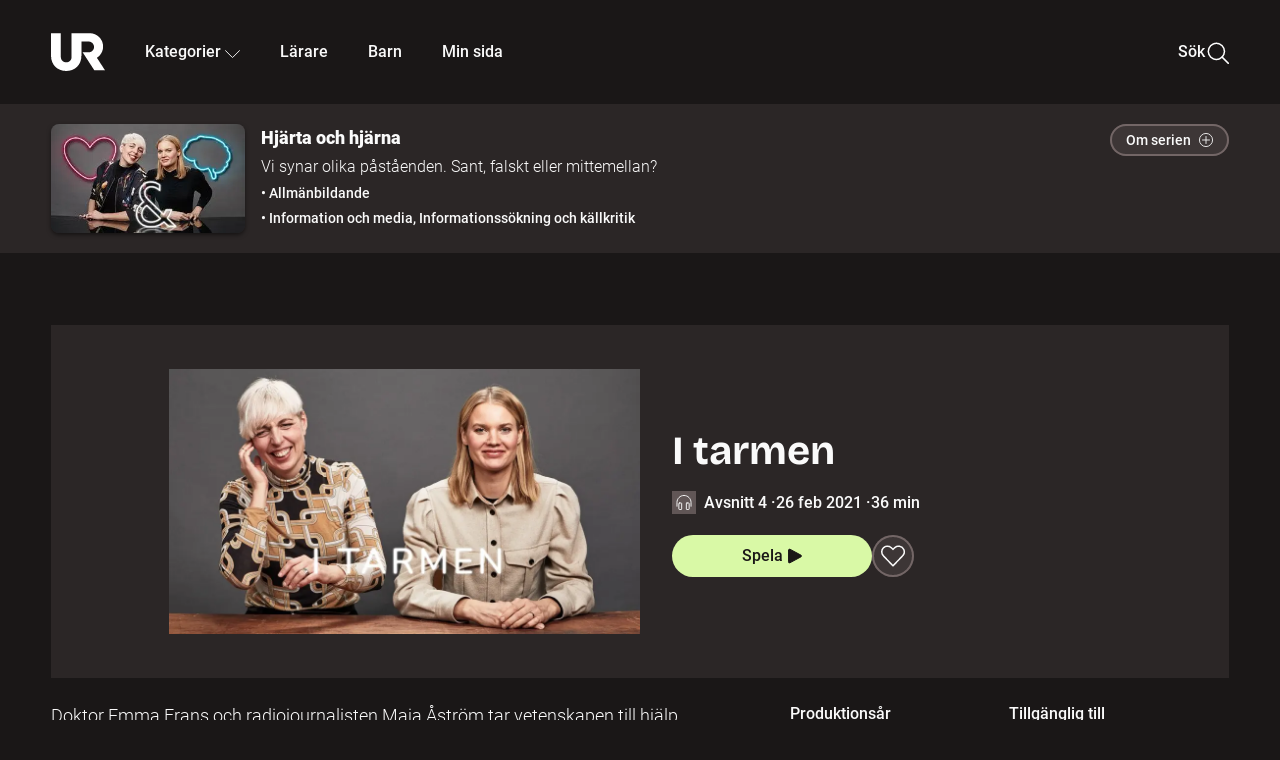

--- FILE ---
content_type: text/html; charset=utf-8
request_url: https://embed.ur.se/program/220367-hjarta-och-hjarna-i-tarmen
body_size: 44186
content:
<!DOCTYPE html><html lang="sv"><head><link rel="preload" href="/fonts/Roboto-300.woff2" as="font" crossorigin="" data-next-head=""/><link rel="preload" href="/fonts/Roboto-500.woff2" as="font" crossorigin="" data-next-head=""/><link rel="preload" href="/fonts/Roboto-900.woff2" as="font" crossorigin="" data-next-head=""/><link rel="icon" href="/favicon.ico" data-next-head=""/><meta charSet="utf-8" data-next-head=""/><meta name="viewport" content="width=device-width, initial-scale=1.0, user-scalable=yes" data-next-head=""/><meta name="format-detection" content="telephone=no" data-next-head=""/><link rel="icon" sizes="192x192" href="/touch-icons/touch-icon-192x192.png" data-next-head=""/><link rel="apple-touch-icon" sizes="192x192" href="/touch-icons/touch-icon-192x192.png" data-next-head=""/><link rel="apple-touch-icon" sizes="180x180" href="/touch-icons/touch-icon-180x180.png" data-next-head=""/><link rel="apple-touch-icon" sizes="152x152" href="/touch-icons/touch-icon-152x152.png" data-next-head=""/><link rel="apple-touch-icon" sizes="144x144" href="/touch-icons/touch-icon-144x144.png" data-next-head=""/><link rel="apple-touch-icon" sizes="120x120" href="/touch-icons/touch-icon-120x120.png" data-next-head=""/><link rel="apple-touch-icon" sizes="114x114" href="/touch-icons/touch-icon-114x114.png" data-next-head=""/><link rel="apple-touch-icon" sizes="76x76" href="/touch-icons/touch-icon-76x76.png" data-next-head=""/><link rel="apple-touch-icon" sizes="72x72" href="/touch-icons/touch-icon-72x72.png" data-next-head=""/><link rel="shortcut icon" href="/favicon.ico" data-next-head=""/><link rel="manifest" href="/manifest.json" data-next-head=""/><title data-next-head="">Hjärta och hjärna: I tarmen | UR Play</title><meta name="description" content="Doktor Emma Frans och radiojournalisten Maja Åström tar vetenskapen till hjälp för att ta reda på vad som är sant, falskt eller mittemellan. &quot;Tarmen är stor som en fotbollsplan&quot;, &quot;tarmen är vår andra hjärna&quot; och &quot;ät andras bajs och bli frisk&quot; är några av påståendena Emma och Maja tar sig an denna gång. Kunskapssupport från gästexperterna Louise Brunkwall, näringsfysiolog vid Lunds universitet, och Gustav Söderberg, läkare vid Skånes universitetssjukhus." data-next-head=""/><link rel="canonical" href="https://urplay.se/program/220367-hjarta-och-hjarna-i-tarmen" data-next-head=""/><meta property="og:title" content="Hjärta och hjärna: I tarmen | UR Play" data-next-head=""/><meta property="og:locale" content="sv_SE" data-next-head=""/><meta property="og:site_name" content="urplay.se" data-next-head=""/><meta property="og:image" content="https://some-assets.ur.se/some/urplay/220367/hd.jpg" data-next-head=""/><meta property="og:url" content="https://urplay.se/program/220367-hjarta-och-hjarna-i-tarmen" data-next-head=""/><meta property="og:description" content="Doktor Emma Frans och radiojournalisten Maja Åström tar vetenskapen till hjälp för att ta reda på vad som är sant, falskt eller mittemellan. &quot;Tarmen är stor som en fotbollsplan&quot;, &quot;tarmen är vår andra hjärna&quot; och &quot;ät andras bajs och bli frisk&quot; är några av påståendena Emma och Maja tar sig an denna gång. Kunskapssupport från gästexperterna Louise Brunkwall, näringsfysiolog vid Lunds universitet, och Gustav Söderberg, läkare vid Skånes universitetssjukhus." data-next-head=""/><link rel="preload" as="image" imageSrcSet="/_next/image?url=https%3A%2F%2Fassets.ur.se%2Fid%2F220367%2Fimages%2F1_xl.jpg&amp;w=128&amp;q=75 128w, /_next/image?url=https%3A%2F%2Fassets.ur.se%2Fid%2F220367%2Fimages%2F1_xl.jpg&amp;w=256&amp;q=75 256w, /_next/image?url=https%3A%2F%2Fassets.ur.se%2Fid%2F220367%2Fimages%2F1_xl.jpg&amp;w=384&amp;q=75 384w, /_next/image?url=https%3A%2F%2Fassets.ur.se%2Fid%2F220367%2Fimages%2F1_xl.jpg&amp;w=640&amp;q=75 640w, /_next/image?url=https%3A%2F%2Fassets.ur.se%2Fid%2F220367%2Fimages%2F1_xl.jpg&amp;w=768&amp;q=75 768w, /_next/image?url=https%3A%2F%2Fassets.ur.se%2Fid%2F220367%2Fimages%2F1_xl.jpg&amp;w=1201&amp;q=75 1201w, /_next/image?url=https%3A%2F%2Fassets.ur.se%2Fid%2F220367%2Fimages%2F1_xl.jpg&amp;w=1441&amp;q=75 1441w, /_next/image?url=https%3A%2F%2Fassets.ur.se%2Fid%2F220367%2Fimages%2F1_xl.jpg&amp;w=1601&amp;q=75 1601w" imageSizes="(min-width: 1600px) 1216px, (min-width: 1201px) calc(100vw - 16vw), 100vw" data-next-head=""/><script id="cookiebot-google-consent-mode" data-cookieconsent="ignore" data-nscript="beforeInteractive">
              window.dataLayer = window.dataLayer || [];
              function gtag() {
                  dataLayer.push(arguments);
              }
              gtag('consent', 'default', {
                  'ad_personalization': 'denied',
                  'ad_storage': 'denied',
                  'ad_user_data': 'denied',
                  'analytics_storage': 'denied',
                  'functionality_storage': 'denied',
                  'personalization_storage': 'denied',
                  'security_storage': 'granted',
                  'wait_for_update': 500,
              });
              gtag("set", "ads_data_redaction", true);
              gtag("set", "url_passthrough", false);
          </script><link rel="preload" href="/_next/static/chunks/7076bda25b28cdb3.css" as="style"/><link rel="stylesheet" href="/_next/static/chunks/7076bda25b28cdb3.css" data-n-g=""/><link rel="preload" href="/_next/static/chunks/8ba995117cd39e53.css" as="style"/><link rel="stylesheet" href="/_next/static/chunks/8ba995117cd39e53.css" data-n-p=""/><link rel="preload" href="/_next/static/chunks/d77254097e403903.css" as="style"/><link rel="stylesheet" href="/_next/static/chunks/d77254097e403903.css" data-n-p=""/><link rel="preload" href="/_next/static/chunks/6a1d627e8838146f.css" as="style"/><link rel="stylesheet" href="/_next/static/chunks/6a1d627e8838146f.css" data-n-p=""/><noscript data-n-css=""></noscript><script id="Cookiebot" src="https://consent.cookiebot.com/uc.js" data-cbid="60f149ef-77bc-47f4-90c1-a55c6b64370d" type="text/javascript" defer="" data-nscript="beforeInteractive"></script><script src="/_next/static/chunks/06c84a502ab9d3a6.js" defer=""></script><script src="/_next/static/chunks/b380abb205c1896b.js" defer=""></script><script src="/_next/static/chunks/fd090f91ffbf2c6f.js" defer=""></script><script src="/_next/static/chunks/44782f074879ae1a.js" defer=""></script><script src="/_next/static/chunks/b50dd62bc0b2aabb.js" defer=""></script><script src="/_next/static/chunks/ecaa78903e1eaa47.js" defer=""></script><script src="/_next/static/chunks/706f4a91dbda12c5.js" defer=""></script><script src="/_next/static/chunks/2dcf2b82d1abe3ca.js" defer=""></script><script src="/_next/static/chunks/turbopack-4fa6a9079b815717.js" defer=""></script><script src="/_next/static/chunks/cfd4511bdc25f8bd.js" defer=""></script><script src="/_next/static/chunks/977ae3c40d192485.js" defer=""></script><script src="/_next/static/chunks/b79c01ad360c2b27.js" defer=""></script><script src="/_next/static/chunks/89bd07bb96e7e805.js" defer=""></script><script src="/_next/static/chunks/6e2be0a6cc05dde2.js" defer=""></script><script src="/_next/static/chunks/747b0afadc29f853.js" defer=""></script><script src="/_next/static/chunks/39a7c0f53eb0d16b.js" defer=""></script><script src="/_next/static/chunks/a3b42c400f541bae.js" defer=""></script><script src="/_next/static/chunks/18de73f3f3a794ff.js" defer=""></script><script src="/_next/static/chunks/turbopack-21895aa7adcff0dd.js" defer=""></script><script src="/_next/static/28c7nCYd_ki2HcCZP3Fet/_ssgManifest.js" defer=""></script><script src="/_next/static/28c7nCYd_ki2HcCZP3Fet/_buildManifest.js" defer=""></script><meta name="sentry-trace" content="3484715ba6ee7a23886ec834717cbabf-1ab2b10983f8810e-0"/><meta name="baggage" content="sentry-environment=production,sentry-public_key=ef851232e4a5b9cdde2454c5acff091c,sentry-trace_id=3484715ba6ee7a23886ec834717cbabf,sentry-sampled=false,sentry-sample_rand=0.272515027233605,sentry-sample_rate=0.01"/></head><body><div id="__next"><div class="Layout-module__fmZ1UG__mainBackground"><header class=""><div class="SiteHeader-module__gsr0IW__siteHeader"><div class="SiteHeader-module__gsr0IW__wrapper"><button id="resetFocus" tabindex="-1" aria-hidden="true" class="SiteHeader-module__gsr0IW__resetFocusButton"></button><a class="SiteHeader-module__gsr0IW__accessibilityLinks" href="#huvudinnehall">Till huvudinnehåll</a><div class="SiteHeader-module__gsr0IW__menuContainer SiteHeader-module__gsr0IW__hideMenu"><nav aria-label="Huvudmeny" class="PrimaryNavigation-module__g0Mera__navigation" tabindex="-1"><ul class="menu PrimaryNavigation-module__g0Mera__menuWrapper"><li class="PrimaryNavigation-module__g0Mera__logoItem"><div class="PrimaryNavigation-module__g0Mera__mobileCloseButtonContainer"><button class="PrimaryNavigation-module__g0Mera__mobileCloseButton" aria-label="Stäng huvudmeny" aria-controls="Huvudmeny" aria-expanded="false"><svg xmlns="http://www.w3.org/2000/svg" width="24" height="24" viewBox="0 0 24 24" aria-hidden="true" focusable="false" class="PrimaryNavigation-module__g0Mera__closeIcon"><path fill="none" fill-rule="evenodd" stroke="#110737" stroke-linecap="round" stroke-linejoin="round" stroke-width="1.5" d="m4.5 19.5 15-15m-15 0 15 15"></path></svg></button></div><a class="PrimaryNavigation-module__g0Mera__logoLink" data-trk-primary-navigation="Logo" href="/"><svg xmlns="http://www.w3.org/2000/svg" width="200" height="200" viewBox="0 0 200 200" class="PrimaryNavigation-module__g0Mera__logo" focusable="false" role="img" aria-label="UR Play"><path fill="#FFF" fill-rule="evenodd" d="M169.92 125.104c13.91-8.81 23.22-24.207 23.019-41.648C193.253 56.257 170.449 34 143.115 34H76.347v87.325c0 12.838-8.964 20.61-20.02 20.61-11.058 0-20.022-7.772-20.022-20.61V34H0v82.572C0 153.03 25.218 174 56.326 174c31.109 0 56.325-20.97 56.325-57.428V64.85h26.147c10.995 0 20.3 8.564 20.625 19.5.336 11.364-8.852 20.713-20.197 20.713H117.4l43.065 66.312H200z"></path></svg></a></li><li class="PrimaryNavigation-module__g0Mera__navItem PrimaryNavigation-module__g0Mera__categoriesNavItemDesktop"><button aria-expanded="false" data-trk-primary-navigation-kategorier="closed" class="NavDropdown-module__Tj6GOG__navButton" data-trk-primary-navigation="Kategorier" type="button">Kategorier<svg xmlns="http://www.w3.org/2000/svg" width="24" height="24" viewBox="0 0 24 24" aria-hidden="true" class="NavDropdown-module__Tj6GOG__caret Caret-module__Bw2tFq__down" focusable="false"><path fill="none" stroke="#110737" stroke-linecap="round" stroke-linejoin="round" stroke-width="1.5" d="M23.25 16.689 12.53 5.97a.75.75 0 0 0-1.06 0L.75 16.689"></path></svg></button><div class="NavDropdown-module__Tj6GOG__navMenu"><div aria-hidden="true" class="CategoriesMenu-module__nuJBlW__backdrop CategoriesMenu-module__nuJBlW__noBackdrop"></div><div class="CategoriesMenu-module__nuJBlW__categoriesMenu"><div class="CategoriesMenu-module__nuJBlW__topRow"><a tabindex="0" class="Button-module__s3b5nq__button Button-module__s3b5nq__secondaryButton Button-module__s3b5nq__linkButton Button-module__s3b5nq__smallButton Button-module__s3b5nq__chipButton" href="/bladdra/alla-kategorier">Alla kategorier</a><a tabindex="0" class="Button-module__s3b5nq__button Button-module__s3b5nq__secondaryButton Button-module__s3b5nq__linkButton Button-module__s3b5nq__smallButton Button-module__s3b5nq__chipButton" href="/bladdra/alla-program">Program A till Ö</a></div><ul class="CategoriesMenu-module__nuJBlW__highlightedCategories"><li class="NavigationListItem-module__T6YIQq__item CategoriesMenu-module__nuJBlW__categoryItem"><div class="NavigationListItem-module__T6YIQq__imageOverlay"></div><img alt="" loading="lazy" width="640" height="360" decoding="async" data-nimg="1" class="NavigationListItem-module__T6YIQq__categoryImage" style="color:transparent" sizes="(min-width: 1600px) calc(1216px * .24), (min-width: 1201px) calc((100vw - 16vw) * .24), (min-width: 768px) 24vw, (min-width: 640px) 48vw, 38vw" srcSet="/_next/image?url=https%3A%2F%2Fur.imagevault.app%2Fpublishedmedia%2F9m6olbh6d9ei2kyj2kmu%2Fsyntolkatny.png&amp;w=128&amp;q=75 128w, /_next/image?url=https%3A%2F%2Fur.imagevault.app%2Fpublishedmedia%2F9m6olbh6d9ei2kyj2kmu%2Fsyntolkatny.png&amp;w=256&amp;q=75 256w, /_next/image?url=https%3A%2F%2Fur.imagevault.app%2Fpublishedmedia%2F9m6olbh6d9ei2kyj2kmu%2Fsyntolkatny.png&amp;w=384&amp;q=75 384w, /_next/image?url=https%3A%2F%2Fur.imagevault.app%2Fpublishedmedia%2F9m6olbh6d9ei2kyj2kmu%2Fsyntolkatny.png&amp;w=640&amp;q=75 640w, /_next/image?url=https%3A%2F%2Fur.imagevault.app%2Fpublishedmedia%2F9m6olbh6d9ei2kyj2kmu%2Fsyntolkatny.png&amp;w=768&amp;q=75 768w, /_next/image?url=https%3A%2F%2Fur.imagevault.app%2Fpublishedmedia%2F9m6olbh6d9ei2kyj2kmu%2Fsyntolkatny.png&amp;w=1201&amp;q=75 1201w, /_next/image?url=https%3A%2F%2Fur.imagevault.app%2Fpublishedmedia%2F9m6olbh6d9ei2kyj2kmu%2Fsyntolkatny.png&amp;w=1441&amp;q=75 1441w, /_next/image?url=https%3A%2F%2Fur.imagevault.app%2Fpublishedmedia%2F9m6olbh6d9ei2kyj2kmu%2Fsyntolkatny.png&amp;w=1601&amp;q=75 1601w" src="/_next/image?url=https%3A%2F%2Fur.imagevault.app%2Fpublishedmedia%2F9m6olbh6d9ei2kyj2kmu%2Fsyntolkatny.png&amp;w=1601&amp;q=75"/><a class="NavigationListItem-module__T6YIQq__categoryLink" data-trk-categories-menu="Syntolkat" href="/bladdra/syntolkat"><span class="NavigationListItem-module__T6YIQq__linkText">Syntolkat</span></a><div class="NavigationListItem-module__T6YIQq__gradient"></div></li><li class="NavigationListItem-module__T6YIQq__item CategoriesMenu-module__nuJBlW__categoryItem"><div class="NavigationListItem-module__T6YIQq__imageOverlay"></div><img alt="" loading="lazy" width="640" height="360" decoding="async" data-nimg="1" class="NavigationListItem-module__T6YIQq__categoryImage" style="color:transparent" sizes="(min-width: 1600px) calc(1216px * .24), (min-width: 1201px) calc((100vw - 16vw) * .24), (min-width: 768px) 24vw, (min-width: 640px) 48vw, 38vw" srcSet="/_next/image?url=https%3A%2F%2Fur.imagevault.app%2Fpublishedmedia%2Frhqa3paguquththzuoa4%2Fdokumenta-rny.png&amp;w=128&amp;q=75 128w, /_next/image?url=https%3A%2F%2Fur.imagevault.app%2Fpublishedmedia%2Frhqa3paguquththzuoa4%2Fdokumenta-rny.png&amp;w=256&amp;q=75 256w, /_next/image?url=https%3A%2F%2Fur.imagevault.app%2Fpublishedmedia%2Frhqa3paguquththzuoa4%2Fdokumenta-rny.png&amp;w=384&amp;q=75 384w, /_next/image?url=https%3A%2F%2Fur.imagevault.app%2Fpublishedmedia%2Frhqa3paguquththzuoa4%2Fdokumenta-rny.png&amp;w=640&amp;q=75 640w, /_next/image?url=https%3A%2F%2Fur.imagevault.app%2Fpublishedmedia%2Frhqa3paguquththzuoa4%2Fdokumenta-rny.png&amp;w=768&amp;q=75 768w, /_next/image?url=https%3A%2F%2Fur.imagevault.app%2Fpublishedmedia%2Frhqa3paguquththzuoa4%2Fdokumenta-rny.png&amp;w=1201&amp;q=75 1201w, /_next/image?url=https%3A%2F%2Fur.imagevault.app%2Fpublishedmedia%2Frhqa3paguquththzuoa4%2Fdokumenta-rny.png&amp;w=1441&amp;q=75 1441w, /_next/image?url=https%3A%2F%2Fur.imagevault.app%2Fpublishedmedia%2Frhqa3paguquththzuoa4%2Fdokumenta-rny.png&amp;w=1601&amp;q=75 1601w" src="/_next/image?url=https%3A%2F%2Fur.imagevault.app%2Fpublishedmedia%2Frhqa3paguquththzuoa4%2Fdokumenta-rny.png&amp;w=1601&amp;q=75"/><a class="NavigationListItem-module__T6YIQq__categoryLink" data-trk-categories-menu="Dokumentär" href="/bladdra/dokumentar"><span class="NavigationListItem-module__T6YIQq__linkText">Dokumentär</span></a><div class="NavigationListItem-module__T6YIQq__gradient"></div></li><li class="NavigationListItem-module__T6YIQq__item CategoriesMenu-module__nuJBlW__categoryItem"><div class="NavigationListItem-module__T6YIQq__imageOverlay"></div><img alt="" loading="lazy" width="640" height="360" decoding="async" data-nimg="1" class="NavigationListItem-module__T6YIQq__categoryImage" style="color:transparent" sizes="(min-width: 1600px) calc(1216px * .24), (min-width: 1201px) calc((100vw - 16vw) * .24), (min-width: 768px) 24vw, (min-width: 640px) 48vw, 38vw" srcSet="/_next/image?url=https%3A%2F%2Fur.imagevault.app%2Fpublishedmedia%2Fash3p5xkwl2oxew6vpk0%2FKortfilm_kategori.png&amp;w=128&amp;q=75 128w, /_next/image?url=https%3A%2F%2Fur.imagevault.app%2Fpublishedmedia%2Fash3p5xkwl2oxew6vpk0%2FKortfilm_kategori.png&amp;w=256&amp;q=75 256w, /_next/image?url=https%3A%2F%2Fur.imagevault.app%2Fpublishedmedia%2Fash3p5xkwl2oxew6vpk0%2FKortfilm_kategori.png&amp;w=384&amp;q=75 384w, /_next/image?url=https%3A%2F%2Fur.imagevault.app%2Fpublishedmedia%2Fash3p5xkwl2oxew6vpk0%2FKortfilm_kategori.png&amp;w=640&amp;q=75 640w, /_next/image?url=https%3A%2F%2Fur.imagevault.app%2Fpublishedmedia%2Fash3p5xkwl2oxew6vpk0%2FKortfilm_kategori.png&amp;w=768&amp;q=75 768w, /_next/image?url=https%3A%2F%2Fur.imagevault.app%2Fpublishedmedia%2Fash3p5xkwl2oxew6vpk0%2FKortfilm_kategori.png&amp;w=1201&amp;q=75 1201w, /_next/image?url=https%3A%2F%2Fur.imagevault.app%2Fpublishedmedia%2Fash3p5xkwl2oxew6vpk0%2FKortfilm_kategori.png&amp;w=1441&amp;q=75 1441w, /_next/image?url=https%3A%2F%2Fur.imagevault.app%2Fpublishedmedia%2Fash3p5xkwl2oxew6vpk0%2FKortfilm_kategori.png&amp;w=1601&amp;q=75 1601w" src="/_next/image?url=https%3A%2F%2Fur.imagevault.app%2Fpublishedmedia%2Fash3p5xkwl2oxew6vpk0%2FKortfilm_kategori.png&amp;w=1601&amp;q=75"/><a class="NavigationListItem-module__T6YIQq__categoryLink" data-trk-categories-menu="Kortfilm" href="/bladdra/kortfilm"><span class="NavigationListItem-module__T6YIQq__linkText">Kortfilm</span></a><div class="NavigationListItem-module__T6YIQq__gradient"></div></li><li class="NavigationListItem-module__T6YIQq__item CategoriesMenu-module__nuJBlW__categoryItem"><div class="NavigationListItem-module__T6YIQq__imageOverlay"></div><img alt="" loading="lazy" width="640" height="360" decoding="async" data-nimg="1" class="NavigationListItem-module__T6YIQq__categoryImage" style="color:transparent" sizes="(min-width: 1600px) calc(1216px * .24), (min-width: 1201px) calc((100vw - 16vw) * .24), (min-width: 768px) 24vw, (min-width: 640px) 48vw, 38vw" srcSet="/_next/image?url=https%3A%2F%2Fur.imagevault.app%2Fpublishedmedia%2F83s66kbxiipc46zanxcf%2Fdramany.png&amp;w=128&amp;q=75 128w, /_next/image?url=https%3A%2F%2Fur.imagevault.app%2Fpublishedmedia%2F83s66kbxiipc46zanxcf%2Fdramany.png&amp;w=256&amp;q=75 256w, /_next/image?url=https%3A%2F%2Fur.imagevault.app%2Fpublishedmedia%2F83s66kbxiipc46zanxcf%2Fdramany.png&amp;w=384&amp;q=75 384w, /_next/image?url=https%3A%2F%2Fur.imagevault.app%2Fpublishedmedia%2F83s66kbxiipc46zanxcf%2Fdramany.png&amp;w=640&amp;q=75 640w, /_next/image?url=https%3A%2F%2Fur.imagevault.app%2Fpublishedmedia%2F83s66kbxiipc46zanxcf%2Fdramany.png&amp;w=768&amp;q=75 768w, /_next/image?url=https%3A%2F%2Fur.imagevault.app%2Fpublishedmedia%2F83s66kbxiipc46zanxcf%2Fdramany.png&amp;w=1201&amp;q=75 1201w, /_next/image?url=https%3A%2F%2Fur.imagevault.app%2Fpublishedmedia%2F83s66kbxiipc46zanxcf%2Fdramany.png&amp;w=1441&amp;q=75 1441w, /_next/image?url=https%3A%2F%2Fur.imagevault.app%2Fpublishedmedia%2F83s66kbxiipc46zanxcf%2Fdramany.png&amp;w=1601&amp;q=75 1601w" src="/_next/image?url=https%3A%2F%2Fur.imagevault.app%2Fpublishedmedia%2F83s66kbxiipc46zanxcf%2Fdramany.png&amp;w=1601&amp;q=75"/><a class="NavigationListItem-module__T6YIQq__categoryLink" data-trk-categories-menu="Drama" href="/bladdra/drama"><span class="NavigationListItem-module__T6YIQq__linkText">Drama</span></a><div class="NavigationListItem-module__T6YIQq__gradient"></div></li><li class="NavigationListItem-module__T6YIQq__item CategoriesMenu-module__nuJBlW__categoryItem"><div class="NavigationListItem-module__T6YIQq__imageOverlay"></div><img alt="" loading="lazy" width="640" height="360" decoding="async" data-nimg="1" class="NavigationListItem-module__T6YIQq__categoryImage" style="color:transparent" sizes="(min-width: 1600px) calc(1216px * .24), (min-width: 1201px) calc((100vw - 16vw) * .24), (min-width: 768px) 24vw, (min-width: 640px) 48vw, 38vw" srcSet="/_next/image?url=https%3A%2F%2Fur.imagevault.app%2Fpublishedmedia%2Ft3a3nq9md6wi29ksvh3d%2Ffo-rela-sningarny.png&amp;w=128&amp;q=75 128w, /_next/image?url=https%3A%2F%2Fur.imagevault.app%2Fpublishedmedia%2Ft3a3nq9md6wi29ksvh3d%2Ffo-rela-sningarny.png&amp;w=256&amp;q=75 256w, /_next/image?url=https%3A%2F%2Fur.imagevault.app%2Fpublishedmedia%2Ft3a3nq9md6wi29ksvh3d%2Ffo-rela-sningarny.png&amp;w=384&amp;q=75 384w, /_next/image?url=https%3A%2F%2Fur.imagevault.app%2Fpublishedmedia%2Ft3a3nq9md6wi29ksvh3d%2Ffo-rela-sningarny.png&amp;w=640&amp;q=75 640w, /_next/image?url=https%3A%2F%2Fur.imagevault.app%2Fpublishedmedia%2Ft3a3nq9md6wi29ksvh3d%2Ffo-rela-sningarny.png&amp;w=768&amp;q=75 768w, /_next/image?url=https%3A%2F%2Fur.imagevault.app%2Fpublishedmedia%2Ft3a3nq9md6wi29ksvh3d%2Ffo-rela-sningarny.png&amp;w=1201&amp;q=75 1201w, /_next/image?url=https%3A%2F%2Fur.imagevault.app%2Fpublishedmedia%2Ft3a3nq9md6wi29ksvh3d%2Ffo-rela-sningarny.png&amp;w=1441&amp;q=75 1441w, /_next/image?url=https%3A%2F%2Fur.imagevault.app%2Fpublishedmedia%2Ft3a3nq9md6wi29ksvh3d%2Ffo-rela-sningarny.png&amp;w=1601&amp;q=75 1601w" src="/_next/image?url=https%3A%2F%2Fur.imagevault.app%2Fpublishedmedia%2Ft3a3nq9md6wi29ksvh3d%2Ffo-rela-sningarny.png&amp;w=1601&amp;q=75"/><a class="NavigationListItem-module__T6YIQq__categoryLink" data-trk-categories-menu="Föreläsningar" href="/bladdra/forelasningar"><span class="NavigationListItem-module__T6YIQq__linkText">Föreläsningar</span></a><div class="NavigationListItem-module__T6YIQq__gradient"></div></li><li class="NavigationListItem-module__T6YIQq__item CategoriesMenu-module__nuJBlW__categoryItem"><div class="NavigationListItem-module__T6YIQq__imageOverlay"></div><img alt="" loading="lazy" width="640" height="360" decoding="async" data-nimg="1" class="NavigationListItem-module__T6YIQq__categoryImage" style="color:transparent" sizes="(min-width: 1600px) calc(1216px * .24), (min-width: 1201px) calc((100vw - 16vw) * .24), (min-width: 768px) 24vw, (min-width: 640px) 48vw, 38vw" srcSet="/_next/image?url=https%3A%2F%2Fur.imagevault.app%2Fpublishedmedia%2Fche5jfu3y04eyx5x9jwm%2Fvetenskap.png&amp;w=128&amp;q=75 128w, /_next/image?url=https%3A%2F%2Fur.imagevault.app%2Fpublishedmedia%2Fche5jfu3y04eyx5x9jwm%2Fvetenskap.png&amp;w=256&amp;q=75 256w, /_next/image?url=https%3A%2F%2Fur.imagevault.app%2Fpublishedmedia%2Fche5jfu3y04eyx5x9jwm%2Fvetenskap.png&amp;w=384&amp;q=75 384w, /_next/image?url=https%3A%2F%2Fur.imagevault.app%2Fpublishedmedia%2Fche5jfu3y04eyx5x9jwm%2Fvetenskap.png&amp;w=640&amp;q=75 640w, /_next/image?url=https%3A%2F%2Fur.imagevault.app%2Fpublishedmedia%2Fche5jfu3y04eyx5x9jwm%2Fvetenskap.png&amp;w=768&amp;q=75 768w, /_next/image?url=https%3A%2F%2Fur.imagevault.app%2Fpublishedmedia%2Fche5jfu3y04eyx5x9jwm%2Fvetenskap.png&amp;w=1201&amp;q=75 1201w, /_next/image?url=https%3A%2F%2Fur.imagevault.app%2Fpublishedmedia%2Fche5jfu3y04eyx5x9jwm%2Fvetenskap.png&amp;w=1441&amp;q=75 1441w, /_next/image?url=https%3A%2F%2Fur.imagevault.app%2Fpublishedmedia%2Fche5jfu3y04eyx5x9jwm%2Fvetenskap.png&amp;w=1601&amp;q=75 1601w" src="/_next/image?url=https%3A%2F%2Fur.imagevault.app%2Fpublishedmedia%2Fche5jfu3y04eyx5x9jwm%2Fvetenskap.png&amp;w=1601&amp;q=75"/><a class="NavigationListItem-module__T6YIQq__categoryLink" data-trk-categories-menu="Vetenskap &amp; teknik" href="/bladdra/vetenskap"><span class="NavigationListItem-module__T6YIQq__linkText">Vetenskap &amp; teknik</span></a><div class="NavigationListItem-module__T6YIQq__gradient"></div></li><li class="NavigationListItem-module__T6YIQq__item CategoriesMenu-module__nuJBlW__categoryItem"><div class="NavigationListItem-module__T6YIQq__imageOverlay"></div><img alt="" loading="lazy" width="640" height="360" decoding="async" data-nimg="1" class="NavigationListItem-module__T6YIQq__categoryImage" style="color:transparent" sizes="(min-width: 1600px) calc(1216px * .24), (min-width: 1201px) calc((100vw - 16vw) * .24), (min-width: 768px) 24vw, (min-width: 640px) 48vw, 38vw" srcSet="/_next/image?url=https%3A%2F%2Fur.imagevault.app%2Fpublishedmedia%2Fx9un8m0h5shqn4bds1ig%2FPoddar_kategori.png&amp;w=128&amp;q=75 128w, /_next/image?url=https%3A%2F%2Fur.imagevault.app%2Fpublishedmedia%2Fx9un8m0h5shqn4bds1ig%2FPoddar_kategori.png&amp;w=256&amp;q=75 256w, /_next/image?url=https%3A%2F%2Fur.imagevault.app%2Fpublishedmedia%2Fx9un8m0h5shqn4bds1ig%2FPoddar_kategori.png&amp;w=384&amp;q=75 384w, /_next/image?url=https%3A%2F%2Fur.imagevault.app%2Fpublishedmedia%2Fx9un8m0h5shqn4bds1ig%2FPoddar_kategori.png&amp;w=640&amp;q=75 640w, /_next/image?url=https%3A%2F%2Fur.imagevault.app%2Fpublishedmedia%2Fx9un8m0h5shqn4bds1ig%2FPoddar_kategori.png&amp;w=768&amp;q=75 768w, /_next/image?url=https%3A%2F%2Fur.imagevault.app%2Fpublishedmedia%2Fx9un8m0h5shqn4bds1ig%2FPoddar_kategori.png&amp;w=1201&amp;q=75 1201w, /_next/image?url=https%3A%2F%2Fur.imagevault.app%2Fpublishedmedia%2Fx9un8m0h5shqn4bds1ig%2FPoddar_kategori.png&amp;w=1441&amp;q=75 1441w, /_next/image?url=https%3A%2F%2Fur.imagevault.app%2Fpublishedmedia%2Fx9un8m0h5shqn4bds1ig%2FPoddar_kategori.png&amp;w=1601&amp;q=75 1601w" src="/_next/image?url=https%3A%2F%2Fur.imagevault.app%2Fpublishedmedia%2Fx9un8m0h5shqn4bds1ig%2FPoddar_kategori.png&amp;w=1601&amp;q=75"/><a class="NavigationListItem-module__T6YIQq__categoryLink" data-trk-categories-menu="Poddar" href="/bladdra/poddar"><span class="NavigationListItem-module__T6YIQq__linkText">Poddar</span></a><div class="NavigationListItem-module__T6YIQq__gradient"></div></li><li class="NavigationListItem-module__T6YIQq__item CategoriesMenu-module__nuJBlW__categoryItem"><div class="NavigationListItem-module__T6YIQq__imageOverlay"></div><img alt="" loading="lazy" width="640" height="360" decoding="async" data-nimg="1" class="NavigationListItem-module__T6YIQq__categoryImage" style="color:transparent" sizes="(min-width: 1600px) calc(1216px * .24), (min-width: 1201px) calc((100vw - 16vw) * .24), (min-width: 768px) 24vw, (min-width: 640px) 48vw, 38vw" srcSet="/_next/image?url=https%3A%2F%2Fur.imagevault.app%2Fpublishedmedia%2Ftimhztx0qp288dcg6p04%2Fteckenspra-k3.png&amp;w=128&amp;q=75 128w, /_next/image?url=https%3A%2F%2Fur.imagevault.app%2Fpublishedmedia%2Ftimhztx0qp288dcg6p04%2Fteckenspra-k3.png&amp;w=256&amp;q=75 256w, /_next/image?url=https%3A%2F%2Fur.imagevault.app%2Fpublishedmedia%2Ftimhztx0qp288dcg6p04%2Fteckenspra-k3.png&amp;w=384&amp;q=75 384w, /_next/image?url=https%3A%2F%2Fur.imagevault.app%2Fpublishedmedia%2Ftimhztx0qp288dcg6p04%2Fteckenspra-k3.png&amp;w=640&amp;q=75 640w, /_next/image?url=https%3A%2F%2Fur.imagevault.app%2Fpublishedmedia%2Ftimhztx0qp288dcg6p04%2Fteckenspra-k3.png&amp;w=768&amp;q=75 768w, /_next/image?url=https%3A%2F%2Fur.imagevault.app%2Fpublishedmedia%2Ftimhztx0qp288dcg6p04%2Fteckenspra-k3.png&amp;w=1201&amp;q=75 1201w, /_next/image?url=https%3A%2F%2Fur.imagevault.app%2Fpublishedmedia%2Ftimhztx0qp288dcg6p04%2Fteckenspra-k3.png&amp;w=1441&amp;q=75 1441w, /_next/image?url=https%3A%2F%2Fur.imagevault.app%2Fpublishedmedia%2Ftimhztx0qp288dcg6p04%2Fteckenspra-k3.png&amp;w=1601&amp;q=75 1601w" src="/_next/image?url=https%3A%2F%2Fur.imagevault.app%2Fpublishedmedia%2Ftimhztx0qp288dcg6p04%2Fteckenspra-k3.png&amp;w=1601&amp;q=75"/><a class="NavigationListItem-module__T6YIQq__categoryLink" data-trk-categories-menu="Svenskt teckenspråk" href="/bladdra/svenskt-teckensprak"><span class="NavigationListItem-module__T6YIQq__linkText">Svenskt teckenspråk</span></a><div class="NavigationListItem-module__T6YIQq__gradient"></div></li></ul><div><span class="CategoriesMenu-module__nuJBlW__headingMinorityLanguages">Nationella minoriteter</span><ul class="CategoriesMenu-module__nuJBlW__minorityLanguages"><li class="NavigationListItem-module__T6YIQq__item CategoriesMenu-module__nuJBlW__minorityLanguagesItem"><div class="NavigationListItem-module__T6YIQq__imageOverlay"></div><img alt="" loading="lazy" width="640" height="360" decoding="async" data-nimg="1" class="NavigationListItem-module__T6YIQq__categoryImage" style="color:transparent" sizes="(min-width: 1600px) calc(1216px * .24), (min-width: 1201px) calc((100vw - 16vw) * .24), (min-width: 768px) 24vw, (min-width: 640px) 48vw, 38vw" srcSet="/_next/image?url=https%3A%2F%2Fur.imagevault.app%2Fpublishedmedia%2Fgklph3j35xmoo3pfe33m%2FFinska.png&amp;w=128&amp;q=75 128w, /_next/image?url=https%3A%2F%2Fur.imagevault.app%2Fpublishedmedia%2Fgklph3j35xmoo3pfe33m%2FFinska.png&amp;w=256&amp;q=75 256w, /_next/image?url=https%3A%2F%2Fur.imagevault.app%2Fpublishedmedia%2Fgklph3j35xmoo3pfe33m%2FFinska.png&amp;w=384&amp;q=75 384w, /_next/image?url=https%3A%2F%2Fur.imagevault.app%2Fpublishedmedia%2Fgklph3j35xmoo3pfe33m%2FFinska.png&amp;w=640&amp;q=75 640w, /_next/image?url=https%3A%2F%2Fur.imagevault.app%2Fpublishedmedia%2Fgklph3j35xmoo3pfe33m%2FFinska.png&amp;w=768&amp;q=75 768w, /_next/image?url=https%3A%2F%2Fur.imagevault.app%2Fpublishedmedia%2Fgklph3j35xmoo3pfe33m%2FFinska.png&amp;w=1201&amp;q=75 1201w, /_next/image?url=https%3A%2F%2Fur.imagevault.app%2Fpublishedmedia%2Fgklph3j35xmoo3pfe33m%2FFinska.png&amp;w=1441&amp;q=75 1441w, /_next/image?url=https%3A%2F%2Fur.imagevault.app%2Fpublishedmedia%2Fgklph3j35xmoo3pfe33m%2FFinska.png&amp;w=1601&amp;q=75 1601w" src="/_next/image?url=https%3A%2F%2Fur.imagevault.app%2Fpublishedmedia%2Fgklph3j35xmoo3pfe33m%2FFinska.png&amp;w=1601&amp;q=75"/><a class="NavigationListItem-module__T6YIQq__categoryLink" data-trk-categories-menu="Finska" href="/bladdra/finska"><span class="NavigationListItem-module__T6YIQq__linkText">Finska</span></a><div class="NavigationListItem-module__T6YIQq__gradient"></div></li><li class="NavigationListItem-module__T6YIQq__item CategoriesMenu-module__nuJBlW__minorityLanguagesItem"><div class="NavigationListItem-module__T6YIQq__imageOverlay"></div><img alt="" loading="lazy" width="640" height="360" decoding="async" data-nimg="1" class="NavigationListItem-module__T6YIQq__categoryImage" style="color:transparent" sizes="(min-width: 1600px) calc(1216px * .24), (min-width: 1201px) calc((100vw - 16vw) * .24), (min-width: 768px) 24vw, (min-width: 640px) 48vw, 38vw" srcSet="/_next/image?url=https%3A%2F%2Fur.imagevault.app%2Fpublishedmedia%2Fymydi91ihy6x98yto9ev%2FJiddisch.png&amp;w=128&amp;q=75 128w, /_next/image?url=https%3A%2F%2Fur.imagevault.app%2Fpublishedmedia%2Fymydi91ihy6x98yto9ev%2FJiddisch.png&amp;w=256&amp;q=75 256w, /_next/image?url=https%3A%2F%2Fur.imagevault.app%2Fpublishedmedia%2Fymydi91ihy6x98yto9ev%2FJiddisch.png&amp;w=384&amp;q=75 384w, /_next/image?url=https%3A%2F%2Fur.imagevault.app%2Fpublishedmedia%2Fymydi91ihy6x98yto9ev%2FJiddisch.png&amp;w=640&amp;q=75 640w, /_next/image?url=https%3A%2F%2Fur.imagevault.app%2Fpublishedmedia%2Fymydi91ihy6x98yto9ev%2FJiddisch.png&amp;w=768&amp;q=75 768w, /_next/image?url=https%3A%2F%2Fur.imagevault.app%2Fpublishedmedia%2Fymydi91ihy6x98yto9ev%2FJiddisch.png&amp;w=1201&amp;q=75 1201w, /_next/image?url=https%3A%2F%2Fur.imagevault.app%2Fpublishedmedia%2Fymydi91ihy6x98yto9ev%2FJiddisch.png&amp;w=1441&amp;q=75 1441w, /_next/image?url=https%3A%2F%2Fur.imagevault.app%2Fpublishedmedia%2Fymydi91ihy6x98yto9ev%2FJiddisch.png&amp;w=1601&amp;q=75 1601w" src="/_next/image?url=https%3A%2F%2Fur.imagevault.app%2Fpublishedmedia%2Fymydi91ihy6x98yto9ev%2FJiddisch.png&amp;w=1601&amp;q=75"/><a class="NavigationListItem-module__T6YIQq__categoryLink" data-trk-categories-menu="Jiddisch" href="/bladdra/jiddisch"><span class="NavigationListItem-module__T6YIQq__linkText">Jiddisch</span></a><div class="NavigationListItem-module__T6YIQq__gradient"></div></li><li class="NavigationListItem-module__T6YIQq__item CategoriesMenu-module__nuJBlW__minorityLanguagesItem"><div class="NavigationListItem-module__T6YIQq__imageOverlay"></div><img alt="" loading="lazy" width="640" height="360" decoding="async" data-nimg="1" class="NavigationListItem-module__T6YIQq__categoryImage" style="color:transparent" sizes="(min-width: 1600px) calc(1216px * .24), (min-width: 1201px) calc((100vw - 16vw) * .24), (min-width: 768px) 24vw, (min-width: 640px) 48vw, 38vw" srcSet="/_next/image?url=https%3A%2F%2Fur.imagevault.app%2Fpublishedmedia%2F1cm4gy0uzaqmvfi9mgv7%2FMea-nkieli.png&amp;w=128&amp;q=75 128w, /_next/image?url=https%3A%2F%2Fur.imagevault.app%2Fpublishedmedia%2F1cm4gy0uzaqmvfi9mgv7%2FMea-nkieli.png&amp;w=256&amp;q=75 256w, /_next/image?url=https%3A%2F%2Fur.imagevault.app%2Fpublishedmedia%2F1cm4gy0uzaqmvfi9mgv7%2FMea-nkieli.png&amp;w=384&amp;q=75 384w, /_next/image?url=https%3A%2F%2Fur.imagevault.app%2Fpublishedmedia%2F1cm4gy0uzaqmvfi9mgv7%2FMea-nkieli.png&amp;w=640&amp;q=75 640w, /_next/image?url=https%3A%2F%2Fur.imagevault.app%2Fpublishedmedia%2F1cm4gy0uzaqmvfi9mgv7%2FMea-nkieli.png&amp;w=768&amp;q=75 768w, /_next/image?url=https%3A%2F%2Fur.imagevault.app%2Fpublishedmedia%2F1cm4gy0uzaqmvfi9mgv7%2FMea-nkieli.png&amp;w=1201&amp;q=75 1201w, /_next/image?url=https%3A%2F%2Fur.imagevault.app%2Fpublishedmedia%2F1cm4gy0uzaqmvfi9mgv7%2FMea-nkieli.png&amp;w=1441&amp;q=75 1441w, /_next/image?url=https%3A%2F%2Fur.imagevault.app%2Fpublishedmedia%2F1cm4gy0uzaqmvfi9mgv7%2FMea-nkieli.png&amp;w=1601&amp;q=75 1601w" src="/_next/image?url=https%3A%2F%2Fur.imagevault.app%2Fpublishedmedia%2F1cm4gy0uzaqmvfi9mgv7%2FMea-nkieli.png&amp;w=1601&amp;q=75"/><a class="NavigationListItem-module__T6YIQq__categoryLink" data-trk-categories-menu="Meänkieli" href="/bladdra/meankieli"><span class="NavigationListItem-module__T6YIQq__linkText">Meänkieli</span></a><div class="NavigationListItem-module__T6YIQq__gradient"></div></li><li class="NavigationListItem-module__T6YIQq__item CategoriesMenu-module__nuJBlW__minorityLanguagesItem"><div class="NavigationListItem-module__T6YIQq__imageOverlay"></div><img alt="" loading="lazy" width="640" height="360" decoding="async" data-nimg="1" class="NavigationListItem-module__T6YIQq__categoryImage" style="color:transparent" sizes="(min-width: 1600px) calc(1216px * .24), (min-width: 1201px) calc((100vw - 16vw) * .24), (min-width: 768px) 24vw, (min-width: 640px) 48vw, 38vw" srcSet="/_next/image?url=https%3A%2F%2Fur.imagevault.app%2Fpublishedmedia%2Fy6yw0zv2rz1a1ucaccz7%2FRomani.png&amp;w=128&amp;q=75 128w, /_next/image?url=https%3A%2F%2Fur.imagevault.app%2Fpublishedmedia%2Fy6yw0zv2rz1a1ucaccz7%2FRomani.png&amp;w=256&amp;q=75 256w, /_next/image?url=https%3A%2F%2Fur.imagevault.app%2Fpublishedmedia%2Fy6yw0zv2rz1a1ucaccz7%2FRomani.png&amp;w=384&amp;q=75 384w, /_next/image?url=https%3A%2F%2Fur.imagevault.app%2Fpublishedmedia%2Fy6yw0zv2rz1a1ucaccz7%2FRomani.png&amp;w=640&amp;q=75 640w, /_next/image?url=https%3A%2F%2Fur.imagevault.app%2Fpublishedmedia%2Fy6yw0zv2rz1a1ucaccz7%2FRomani.png&amp;w=768&amp;q=75 768w, /_next/image?url=https%3A%2F%2Fur.imagevault.app%2Fpublishedmedia%2Fy6yw0zv2rz1a1ucaccz7%2FRomani.png&amp;w=1201&amp;q=75 1201w, /_next/image?url=https%3A%2F%2Fur.imagevault.app%2Fpublishedmedia%2Fy6yw0zv2rz1a1ucaccz7%2FRomani.png&amp;w=1441&amp;q=75 1441w, /_next/image?url=https%3A%2F%2Fur.imagevault.app%2Fpublishedmedia%2Fy6yw0zv2rz1a1ucaccz7%2FRomani.png&amp;w=1601&amp;q=75 1601w" src="/_next/image?url=https%3A%2F%2Fur.imagevault.app%2Fpublishedmedia%2Fy6yw0zv2rz1a1ucaccz7%2FRomani.png&amp;w=1601&amp;q=75"/><a class="NavigationListItem-module__T6YIQq__categoryLink" data-trk-categories-menu="Romani" href="/bladdra/romani"><span class="NavigationListItem-module__T6YIQq__linkText">Romani</span></a><div class="NavigationListItem-module__T6YIQq__gradient"></div></li><li class="NavigationListItem-module__T6YIQq__item CategoriesMenu-module__nuJBlW__minorityLanguagesItem"><div class="NavigationListItem-module__T6YIQq__imageOverlay"></div><img alt="" loading="lazy" width="640" height="360" decoding="async" data-nimg="1" class="NavigationListItem-module__T6YIQq__categoryImage" style="color:transparent" sizes="(min-width: 1600px) calc(1216px * .24), (min-width: 1201px) calc((100vw - 16vw) * .24), (min-width: 768px) 24vw, (min-width: 640px) 48vw, 38vw" srcSet="/_next/image?url=https%3A%2F%2Fur.imagevault.app%2Fpublishedmedia%2F7a5zwn4o490f3vmxm9ee%2FSamiska.png&amp;w=128&amp;q=75 128w, /_next/image?url=https%3A%2F%2Fur.imagevault.app%2Fpublishedmedia%2F7a5zwn4o490f3vmxm9ee%2FSamiska.png&amp;w=256&amp;q=75 256w, /_next/image?url=https%3A%2F%2Fur.imagevault.app%2Fpublishedmedia%2F7a5zwn4o490f3vmxm9ee%2FSamiska.png&amp;w=384&amp;q=75 384w, /_next/image?url=https%3A%2F%2Fur.imagevault.app%2Fpublishedmedia%2F7a5zwn4o490f3vmxm9ee%2FSamiska.png&amp;w=640&amp;q=75 640w, /_next/image?url=https%3A%2F%2Fur.imagevault.app%2Fpublishedmedia%2F7a5zwn4o490f3vmxm9ee%2FSamiska.png&amp;w=768&amp;q=75 768w, /_next/image?url=https%3A%2F%2Fur.imagevault.app%2Fpublishedmedia%2F7a5zwn4o490f3vmxm9ee%2FSamiska.png&amp;w=1201&amp;q=75 1201w, /_next/image?url=https%3A%2F%2Fur.imagevault.app%2Fpublishedmedia%2F7a5zwn4o490f3vmxm9ee%2FSamiska.png&amp;w=1441&amp;q=75 1441w, /_next/image?url=https%3A%2F%2Fur.imagevault.app%2Fpublishedmedia%2F7a5zwn4o490f3vmxm9ee%2FSamiska.png&amp;w=1601&amp;q=75 1601w" src="/_next/image?url=https%3A%2F%2Fur.imagevault.app%2Fpublishedmedia%2F7a5zwn4o490f3vmxm9ee%2FSamiska.png&amp;w=1601&amp;q=75"/><a class="NavigationListItem-module__T6YIQq__categoryLink" data-trk-categories-menu="Samiska" href="/bladdra/samiska"><span class="NavigationListItem-module__T6YIQq__linkText">Samiska</span></a><div class="NavigationListItem-module__T6YIQq__gradient"></div></li></ul></div></div></div></li><li><a class="PrimaryNavigation-module__g0Mera__navItem PrimaryNavigation-module__g0Mera__categoriesNavItemMobile" href="/bladdra/alla-kategorier">Kategorier</a></li><li class="PrimaryNavigation-module__g0Mera__navItem"><a class="PrimaryNavigation-module__g0Mera__headerNavigation" data-trk-primary-navigation="Lärare" href="/utbildning">Lärare</a></li><li class="PrimaryNavigation-module__g0Mera__navItem"><a class="PrimaryNavigation-module__g0Mera__headerNavigation" data-trk-primary-navigation="Barn" href="/barn">Barn</a></li><li class="PrimaryNavigation-module__g0Mera__navItem PrimaryNavigation-module__g0Mera__myPageNavItem"><a class="PrimaryNavigation-module__g0Mera__headerNavigation" data-trk-my-page="navigationslänk" href="/min-sida">Min sida</a></li><li class="PrimaryNavigation-module__g0Mera__navItem PrimaryNavigation-module__g0Mera__searchItem"><a class="PrimaryNavigation-module__g0Mera__searchLink" data-hidden-in-tabtrap="true" href="/sok"><span class="PrimaryNavigation-module__g0Mera__searchText">Sök</span><svg xmlns="http://www.w3.org/2000/svg" width="24" height="24" stroke="#fff" viewBox="0 0 24 24" aria-hidden="true"><g fill="none" fill-rule="evenodd" stroke-linecap="round" stroke-linejoin="round" stroke-width="1.5"><circle cx="11.389" cy="11.389" r="8.056" transform="rotate(-23.025 11.39 11.389)"></circle><path d="m17.085 17.084 6.248 6.25"></path></g></svg></a></li><li class="PrimaryNavigation-module__g0Mera__navItem PrimaryNavigation-module__g0Mera__avatarItem"></li></ul></nav></div><div class="SiteHeader-module__gsr0IW__mobileMenuButtonContainer"><button class="SiteHeader-module__gsr0IW__mobileMenuButton" aria-expanded="false" aria-controls="Huvudmeny" aria-label="Öppna huvudmeny"><svg xmlns="http://www.w3.org/2000/svg" width="24" height="24" viewBox="0 0 24 24" aria-hidden="true" class="SiteHeader-module__gsr0IW__hamburgerIcon"><path fill="none" fill-rule="evenodd" stroke="#110737" stroke-linecap="round" stroke-linejoin="round" stroke-width="1.5" d="M2.25 18.003h19.5m-19.5-6h19.5m-19.5-6h19.5"></path></svg></button><a data-trk-primary-navigation="Logo" class="SiteHeader-module__gsr0IW__logoLink" href="/"><svg xmlns="http://www.w3.org/2000/svg" width="200" height="200" viewBox="0 0 200 200" class="SiteHeader-module__gsr0IW__logo" focusable="false" role="img" aria-label="UR Play"><path fill="#FFF" fill-rule="evenodd" d="M169.92 125.104c13.91-8.81 23.22-24.207 23.019-41.648C193.253 56.257 170.449 34 143.115 34H76.347v87.325c0 12.838-8.964 20.61-20.02 20.61-11.058 0-20.022-7.772-20.022-20.61V34H0v82.572C0 153.03 25.218 174 56.326 174c31.109 0 56.325-20.97 56.325-57.428V64.85h26.147c10.995 0 20.3 8.564 20.625 19.5.336 11.364-8.852 20.713-20.197 20.713H117.4l43.065 66.312H200z"></path></svg></a><div class="SiteHeader-module__gsr0IW__rightSideIcons"><a class="SiteHeader-module__gsr0IW__searchIcon" href="/sok"><svg xmlns="http://www.w3.org/2000/svg" width="24" height="24" stroke="#fff" viewBox="0 0 24 24" aria-label="Sök"><g fill="none" fill-rule="evenodd" stroke-linecap="round" stroke-linejoin="round" stroke-width="1.5"><circle cx="11.389" cy="11.389" r="8.056" transform="rotate(-23.025 11.39 11.389)"></circle><path d="m17.085 17.084 6.248 6.25"></path></g></svg></a></div></div></div></div></header><main id="huvudinnehall" class="Layout-module__fmZ1UG__main"><div class="SeriesBanner-module__NNuZBG__wrapper"><div class="SeriesBanner-module__NNuZBG__seriesBannerWrapper"><div class="SeriesBanner-module__NNuZBG__innerWrapper"><div class="SeriesBannerContent-module__PTFf_W__seriesBannerHeader SeriesBannerContent-module__PTFf_W__closed"><div class="SeriesBannerContent-module__PTFf_W__toggleButton"><button data-trk="series-banner-toggle-closed" type="button" aria-expanded="false" tabindex="0" class="Button-module__s3b5nq__button ToggleButton-module__QjyK-a__toggleButton Button-module__s3b5nq__secondaryButton Button-module__s3b5nq__smallButton">Om serien<svg xmlns="http://www.w3.org/2000/svg" width="24" height="24" viewBox="0 0 24 24" focusable="false"><g fill="none" fill-rule="evenodd" stroke="currentColor" stroke-width="1.5"><path stroke-linecap="round" stroke-linejoin="round" d="M6 12h12m-6-6v12"></path><circle cx="12" cy="12" r="11.25"></circle></g></svg></button></div><div class="SeriesBannerContent-module__PTFf_W__contentWrapper"><div class="SeriesBannerContent-module__PTFf_W__imageWrapper"><figure class="SeriesBannerContent-module__PTFf_W__figure"><img alt="series" loading="lazy" width="194" height="109" decoding="async" data-nimg="1" class="SeriesBannerContent-module__PTFf_W__image NextImage-module__dmtaUW__rounded NextImage-module__dmtaUW__shadows" style="color:transparent" sizes="(min-width: 1600px) calc(1216px * .24), (min-width: 1201px) calc((100vw - 16vw) * .24), (min-width: 768px) 24vw, (min-width: 640px) 48vw, 38vw" srcSet="/_next/image?url=https%3A%2F%2Fassets.ur.se%2Fid%2F220369%2Fimages%2F1.jpg&amp;w=128&amp;q=75 128w, /_next/image?url=https%3A%2F%2Fassets.ur.se%2Fid%2F220369%2Fimages%2F1.jpg&amp;w=256&amp;q=75 256w, /_next/image?url=https%3A%2F%2Fassets.ur.se%2Fid%2F220369%2Fimages%2F1.jpg&amp;w=384&amp;q=75 384w, /_next/image?url=https%3A%2F%2Fassets.ur.se%2Fid%2F220369%2Fimages%2F1.jpg&amp;w=640&amp;q=75 640w, /_next/image?url=https%3A%2F%2Fassets.ur.se%2Fid%2F220369%2Fimages%2F1.jpg&amp;w=768&amp;q=75 768w, /_next/image?url=https%3A%2F%2Fassets.ur.se%2Fid%2F220369%2Fimages%2F1.jpg&amp;w=1201&amp;q=75 1201w, /_next/image?url=https%3A%2F%2Fassets.ur.se%2Fid%2F220369%2Fimages%2F1.jpg&amp;w=1441&amp;q=75 1441w, /_next/image?url=https%3A%2F%2Fassets.ur.se%2Fid%2F220369%2Fimages%2F1.jpg&amp;w=1601&amp;q=75 1601w" src="/_next/image?url=https%3A%2F%2Fassets.ur.se%2Fid%2F220369%2Fimages%2F1.jpg&amp;w=1601&amp;q=75"/></figure><figure class="SeriesBannerContent-module__PTFf_W__mobileFigureOpen"><img alt="series" loading="lazy" width="320" height="180" decoding="async" data-nimg="1" class="SeriesBannerContent-module__PTFf_W__image NextImage-module__dmtaUW__rounded NextImage-module__dmtaUW__shadows" style="color:transparent" sizes="(min-width: 1600px) calc(1216px * .24), (min-width: 1201px) calc((100vw - 16vw) * .24), (min-width: 768px) 24vw, (min-width: 640px) 48vw, 38vw" srcSet="/_next/image?url=https%3A%2F%2Fassets.ur.se%2Fid%2F220369%2Fimages%2F1_l.jpg&amp;w=128&amp;q=75 128w, /_next/image?url=https%3A%2F%2Fassets.ur.se%2Fid%2F220369%2Fimages%2F1_l.jpg&amp;w=256&amp;q=75 256w, /_next/image?url=https%3A%2F%2Fassets.ur.se%2Fid%2F220369%2Fimages%2F1_l.jpg&amp;w=384&amp;q=75 384w, /_next/image?url=https%3A%2F%2Fassets.ur.se%2Fid%2F220369%2Fimages%2F1_l.jpg&amp;w=640&amp;q=75 640w, /_next/image?url=https%3A%2F%2Fassets.ur.se%2Fid%2F220369%2Fimages%2F1_l.jpg&amp;w=768&amp;q=75 768w, /_next/image?url=https%3A%2F%2Fassets.ur.se%2Fid%2F220369%2Fimages%2F1_l.jpg&amp;w=1201&amp;q=75 1201w, /_next/image?url=https%3A%2F%2Fassets.ur.se%2Fid%2F220369%2Fimages%2F1_l.jpg&amp;w=1441&amp;q=75 1441w, /_next/image?url=https%3A%2F%2Fassets.ur.se%2Fid%2F220369%2Fimages%2F1_l.jpg&amp;w=1601&amp;q=75 1601w" src="/_next/image?url=https%3A%2F%2Fassets.ur.se%2Fid%2F220369%2Fimages%2F1_l.jpg&amp;w=1601&amp;q=75"/></figure></div><div class="SeriesBannerContent-module__PTFf_W__metadataWrapper"><h2 class="SeriesBannerContent-module__PTFf_W__seriesTitle">Hjärta och hjärna</h2><p class="SeriesBannerContent-module__PTFf_W__usp">Vi synar olika påståenden. Sant, falskt eller mittemellan?</p><p class="SeriesBannerContent-module__PTFf_W__metadataValues">• Allmänbildande</p><p class="SeriesBannerContent-module__PTFf_W__metadataValues">• Information och media, Informationssökning och källkritik</p></div></div></div></div></div></div><script type="application/ld+json">{"@context":"https://schema.org","@type":"VideoObject","dateModified":"2025-03-17T15:23:38.000Z","description":"Doktor Emma Frans och radiojournalisten Maja Åström tar vetenskapen till hjälp för att ta reda på vad som är sant, falskt eller mittemellan. \"Tarmen är stor som en fotbollsplan\", \"tarmen är vår andra hjärna\" och \"ät andras bajs och bli frisk\" är några av påståendena Emma och Maja tar sig an denna gång. Kunskapssupport från gästexperterna Louise Brunkwall, näringsfysiolog vid Lunds universitet, och Gustav Söderberg, läkare vid Skånes universitetssjukhus.","duration":"P0Y0M0DT0H36M25S","name":"Hjärta och hjärna : I tarmen","thumbnailUrl":"https://assets.ur.se/id/220367/images/1_l.jpg","uploadDate":"2021-02-26T01:00:00.000Z","expires":"2026-06-30T21:59:00.000Z","actor":[{"@type":"Person","name":"Emma Frans"},{"@type":"Person","name":"Maja Åström"},{"@type":"Person","name":"Louise Brunkwall"},{"@type":"Person","name":"Gustav Söderberg"}]}</script><div id="keyboard-controls-root"><div id="keyboard-controls-sibling" class="ProductPage-module__TU4SCq__playerAndMetadataWrapper ProductPage-module__TU4SCq__audioPlayerContainer"><figure class="ProductPage-module__TU4SCq__playerContainer"><div class="Player-module__8rZEDW__playerContainer isAudio"><div class="Player-module__8rZEDW__placeholderImageFrame"><div class="Player-module__8rZEDW__placeholderImage Player-module__8rZEDW__placeHolderDisplay"><img alt="Programbild" width="960" height="540" decoding="async" data-nimg="1" class="" style="color:transparent" sizes="(min-width: 1600px) 1216px, (min-width: 1201px) calc(100vw - 16vw), 100vw" srcSet="/_next/image?url=https%3A%2F%2Fassets.ur.se%2Fid%2F220367%2Fimages%2F1_xl.jpg&amp;w=128&amp;q=75 128w, /_next/image?url=https%3A%2F%2Fassets.ur.se%2Fid%2F220367%2Fimages%2F1_xl.jpg&amp;w=256&amp;q=75 256w, /_next/image?url=https%3A%2F%2Fassets.ur.se%2Fid%2F220367%2Fimages%2F1_xl.jpg&amp;w=384&amp;q=75 384w, /_next/image?url=https%3A%2F%2Fassets.ur.se%2Fid%2F220367%2Fimages%2F1_xl.jpg&amp;w=640&amp;q=75 640w, /_next/image?url=https%3A%2F%2Fassets.ur.se%2Fid%2F220367%2Fimages%2F1_xl.jpg&amp;w=768&amp;q=75 768w, /_next/image?url=https%3A%2F%2Fassets.ur.se%2Fid%2F220367%2Fimages%2F1_xl.jpg&amp;w=1201&amp;q=75 1201w, /_next/image?url=https%3A%2F%2Fassets.ur.se%2Fid%2F220367%2Fimages%2F1_xl.jpg&amp;w=1441&amp;q=75 1441w, /_next/image?url=https%3A%2F%2Fassets.ur.se%2Fid%2F220367%2Fimages%2F1_xl.jpg&amp;w=1601&amp;q=75 1601w" src="/_next/image?url=https%3A%2F%2Fassets.ur.se%2Fid%2F220367%2Fimages%2F1_xl.jpg&amp;w=1601&amp;q=75"/></div><div id="player-placeholder"></div></div></div><div class="Player-module__8rZEDW__chaptersWrapper"></div></figure><div class="ProductPage-module__TU4SCq__playerProgramDescription ProductPage-module__TU4SCq__audioProgramDescription"><div class="ProgramDescription-module__YxUkqa__wrapper ProgramDescription-module__YxUkqa__audioWrapper"><div><div class="ProgramDescription-module__YxUkqa__titleWrapper"><h1 class="ProgramDescription-module__YxUkqa__header">I tarmen</h1></div><p class="ProgramDescription-module__YxUkqa__metadata"><svg xmlns="http://www.w3.org/2000/svg" width="24" height="24" viewBox="0 0 24 24" aria-label="Podd" class="ProgramDescription-module__YxUkqa__radioIcon" focusable="false"><g fill="none" fill-rule="evenodd" stroke="#110737" stroke-linecap="round" stroke-linejoin="round" stroke-width="1.5"><rect width="4.5" height="10.5" x="3.75" y="12.75" rx="1"></rect><rect width="4.5" height="10.5" x="15.75" y="12.75" rx="1"></rect><path d="M.75 18v-6C.75 5.787 5.787.75 12 .75S23.25 5.787 23.25 12v6"></path></g></svg><span class="ProgramDescription-module__YxUkqa__metadataList"><span class="ProgramDescription-module__YxUkqa__metadataLabel">Avsnitt 4<span class="ProgramDescription-module__YxUkqa__dot" aria-hidden="true">·</span></span><span class="ProgramDescription-module__YxUkqa__metadataLabel">26 feb 2021<span class="ProgramDescription-module__YxUkqa__dot" aria-hidden="true">·</span></span><span class="ProgramDescription-module__YxUkqa__metadataLabel">36 min</span></span></p><div class="ProgramDescription-module__YxUkqa__audioPlayerControlContainer"><button type="button" disabled="" data-testid="player-controls-button" tabindex="0" aria-label="Spela" class="Button-module__s3b5nq__button PlayerControls-module__KDwLma__audioPlayerButton Button-module__s3b5nq__disableButton Button-module__s3b5nq__playerButton">Spela<svg xmlns="http://www.w3.org/2000/svg" width="24" height="24" viewBox="0 0 24 24"><path fill="#FFF" fill-rule="evenodd" stroke="#FFF" stroke-linecap="round" stroke-linejoin="round" stroke-width="1.5" d="M2.338 3.255v17.49a1.5 1.5 0 0 0 2.209 1.322l16.323-8.745a1.5 1.5 0 0 0 0-2.644L4.547 1.933a1.5 1.5 0 0 0-2.209 1.322"></path></svg></button><button aria-label="Spara till min sida" class="CircleIconButton-module__f0Qh7q__circleIconButton" type="button"><svg xmlns="http://www.w3.org/2000/svg" width="24" height="24" viewBox="0 0 24 24" class="BookmarkButton-module__aQAefW__bookmarkIcon"><path fill="none" stroke="#FFF" stroke-linecap="round" stroke-linejoin="round" stroke-width="1.5" d="m12 21.844-9.588-10a5.673 5.673 0 1 1 8.022-8.025L12 5.384l1.566-1.565a5.673 5.673 0 0 1 9.085 1.474 5.67 5.67 0 0 1-1.062 6.548z"></path></svg></button></div></div></div></div></div></div><div class="ProgramInfoContainer-module__9CYVLG__wrapper"><section class="AboutSection-module__68ssqa__wrapper"><h2 class="AboutSection-module__68ssqa__sectionHeaderHidden">Om programmet</h2><div class="AboutSection-module__68ssqa__columnLeft"><p class="AboutSection-module__68ssqa__description">Doktor Emma Frans och radiojournalisten Maja Åström tar vetenskapen till hjälp för att ta reda på vad som är sant, falskt eller mittemellan. &quot;Tarmen är stor som en fotbollsplan&quot;, &quot;tarmen är vår andra hjärna&quot; och &quot;ät andras bajs och bli frisk&quot; är några av påståendena Emma och Maja tar sig an denna gång. Kunskapssupport från gästexperterna Louise Brunkwall, näringsfysiolog vid Lunds universitet, och Gustav Söderberg, läkare vid Skånes universitetssjukhus.</p><dl class="AboutSection-module__68ssqa__subjectWrapper"><dt class="AboutSection-module__68ssqa__label AboutSection-module__68ssqa__subjectLabel">Ämnesord:</dt><dd class="AboutSection-module__68ssqa__info AboutSection-module__68ssqa__keywords">Allmän medicin, Bakterier, Exkrementer, Gastroenterologi, Hälsa, Kunskapsteori, Källkritik, Matspjälkningsorgan, Medicin, Mikroorganismer, Tarmar, Vetenskapsteori</dd></dl></div><div class="AboutSection-module__68ssqa__columnRight"><dl class="AboutSection-module__68ssqa__infoList"><div class="AboutSection-module__68ssqa__sectionWrapper"><dt class="AboutSection-module__68ssqa__label">Produktionsår</dt><dd class="AboutSection-module__68ssqa__info">2021</dd></div><div class="AboutSection-module__68ssqa__sectionWrapper"><dt class="AboutSection-module__68ssqa__label">Tillgänglig till</dt><dd class="AboutSection-module__68ssqa__info">30 juni 2026</dd></div><div class="AboutSection-module__68ssqa__sectionWrapper"><dt class="AboutSection-module__68ssqa__label">Talat språk</dt><dd class="AboutSection-module__68ssqa__info">Svenska</dd></div><div class="AboutSection-module__68ssqa__sectionWrapper"><dt class="AboutSection-module__68ssqa__label">Medverkande</dt><dd class="AboutSection-module__68ssqa__info">Emma Frans, Louise Brunkwall, Gustav Söderberg</dd></div><div class="AboutSection-module__68ssqa__sectionWrapper"><dt class="AboutSection-module__68ssqa__label">Programledare</dt><dd class="AboutSection-module__68ssqa__info">Maja Åström</dd></div></dl><div class="AboutSection-module__68ssqa__share"><div data-trk-share-product-id="220367" data-trk-share-url="https://urplay.se/program/220367-hjarta-och-hjarna-i-tarmen"><div class="Share-module__HbRGlG__label">Dela programmet</div><button aria-label="Kopiera länk" class="CircleIconButton-module__f0Qh7q__circleIconButton" data-trk-share="copylink" type="button"><svg xmlns="http://www.w3.org/2000/svg" width="24" height="22" fill="none" viewBox="0 0 24 22" class="Share-module__HbRGlG__shareIcon" aria-hidden="true" focusable="false"><circle cx="5.25" cy="10.25" r="3.75" stroke="#fff" stroke-linecap="round" stroke-linejoin="round" stroke-width="1.5"></circle><circle cx="18.75" cy="5" r="3.75" stroke="#fff" stroke-linecap="round" stroke-linejoin="round" stroke-width="1.5"></circle><circle cx="18.75" cy="17" r="3.75" stroke="#fff" stroke-linecap="round" stroke-linejoin="round" stroke-width="1.5"></circle><path stroke="#fff" stroke-linecap="round" stroke-linejoin="round" stroke-width="1.5" d="m8.746 8.891 6.508-2.531M8.605 11.928l6.79 3.395"></path></svg></button></div></div><div class="AboutSection-module__68ssqa__sectionWrapper AboutSection-module__68ssqa__downloadWrapper"><span class="AboutSection-module__68ssqa__downloadLabel AboutSection-module__68ssqa__label">Ladda ner programmet</span><a class="CircleIconButton-module__f0Qh7q__circleIconButton" aria-label="Ladda ner programmet som mp3" data-trk-download="Ladda ner programmet som mp3" href="https://pod.ur.se/media/220000-220999/220367-6.mp3?filename=hjarta-och-hjarna-i-tarmen" target="_blank" rel="noopener noreferrer"><svg xmlns="http://www.w3.org/2000/svg" width="24" height="24" viewBox="0 0 24 24" aria-hidden="true" focusable="false"><path fill="none" fill-rule="evenodd" stroke="#110737" stroke-linecap="round" stroke-linejoin="round" stroke-width="1.5" d="m12 1.5.001 16.5m-4.5-4.5 4.5 4.5 4.5-4.5m6.75 5.25v1.5a3 3 0 0 1-3 3h-16.5a3 3 0 0 1-3-3v-1.5"></path></svg></a></div></div></section><section class="CollapsiblePanel-module__acpo3a__collapsible"><h2><button class="CollapsiblePanel-module__acpo3a__panelButton" aria-expanded="false"><span class="CollapsiblePanel-module__acpo3a__circleIconHeading"><svg xmlns="http://www.w3.org/2000/svg" width="24" height="24" viewBox="0 0 24 24" aria-hidden="true" class="CollapsiblePanel-module__acpo3a__caret Caret-module__Bw2tFq__right" focusable="false"><path fill="none" stroke="#110737" stroke-linecap="round" stroke-linejoin="round" stroke-width="1.5" d="M23.25 16.689 12.53 5.97a.75.75 0 0 0-1.06 0L.75 16.689"></path></svg></span><span class="CollapsiblePanel-module__acpo3a__heading">Pedagogiskt material</span><span class="CollapsiblePanel-module__acpo3a__headerTagContainer"><span class="CollapsiblePanel-module__acpo3a__headerTag">Pedagogiskt syfte</span><span class="CollapsiblePanel-module__acpo3a__headerTag">Arbetsmaterial</span></span></button></h2><div class="CollapsiblePanel-module__acpo3a__wrapper CollapsiblePanel-module__acpo3a__wrapperDisplayNone"><div class="ProgramInfoContainer-module__9CYVLG__pedagogicalWrapper"><div class="TeacherSection-module__gGFyKa__wrapper"><div class="TeacherSection-module__gGFyKa__column"><h3 class="TeacherSection-module__gGFyKa__header">Pedagogiskt syfte</h3><p class="TeacherSection-module__gGFyKa__educationalDescription">Serien syftar till att ge motståndskraft och kunna vara kritisk. Varför tror vi på det här påståendet? Vad finns det för forskning och vad är dess styrkor och svagheter? Är experterna överens? Genom att svara på dessa frågor ger programmen nycklar till ökad kunskap om källkritik och källtillit.</p><dl><div class="TeacherSection-module__gGFyKa__sectionWrapper"><dt class="TeacherSection-module__gGFyKa__label">Utbildningsnivå:</dt><dd class="TeacherSection-module__gGFyKa__info">Allmänbildande</dd></div><div class="TeacherSection-module__gGFyKa__sectionWrapper"><dt class="TeacherSection-module__gGFyKa__label">Ämne:</dt><dd class="TeacherSection-module__gGFyKa__info">Biologi, Kropp och hälsa, Information och media, Informationssökning och källkritik</dd></div></dl></div><div class="TeacherSection-module__gGFyKa__column"><h3 class="TeacherSection-module__gGFyKa__fileListHeader">Arbetsmaterial</h3><ul class="TeacherSection-module__gGFyKa__filesList"><li class="TeacherSection-module__gGFyKa__fileItem"><a class="TeacherSection-module__gGFyKa__fileLink TeacherSection-module__gGFyKa__fileLinkTeacherGuide" target="_blank" rel="noopener noreferrer" href="https://www.ur.se/mb/pdf/Arbetsblad/221000-221999/221675-2_hjartaochhjarnaitarmenarbetsdokument.pdf"><div class="TeacherSection-module__gGFyKa__fileIconWrapper"><svg xmlns="http://www.w3.org/2000/svg" width="24" height="24" viewBox="0 0 24 24" aria-hidden="true" focusable="false" class="TeacherSection-module__gGFyKa__fileIcon"><g fill="none" fill-rule="evenodd" stroke="#FFF" stroke-linecap="round" stroke-linejoin="round" stroke-width="1.5"><path d="M5.246 23.248h-3a1.5 1.5 0 0 1-1.5-1.5v-19.5a1.5 1.5 0 0 1 1.5-1.5h10.629c.398 0 .78.158 1.061.44l5.871 5.871a1.5 1.5 0 0 1 .439 1.061v4.628"></path><path d="M20.246 8.248h-6a1.5 1.5 0 0 1-1.5-1.5v-6m-4.5 22.5v-7.5m0 0H9a2.25 2.25 0 1 1 0 4.5h-.75m5.996 3a3 3 0 0 0 3-3v-1.5a3 3 0 0 0-3-3zm6 0v-6a1.5 1.5 0 0 1 1.5-1.5h1.5m-3 4.5h2.25"></path></g></svg></div><div><p class="TeacherSection-module__gGFyKa__subtitle">Hjärta och hjärna : I tarmen : källor</p></div><span class="TeacherSection-module__gGFyKa__textExtra">PDF</span></a></li></ul><a class="TeacherSection-module__gGFyKa__externalLink" href="https://www.ur.se/ur-i-skolan/hur-vi-arbetar-med-pedagogik" rel="noopener" target="_blank" data-trk-teachers-material="Lär dig mer om hur vi jobbar med arbetsmaterial för vårt utbud">Läs mer om hur vi arbetar med pedagogik och arbetsmaterial<svg xmlns="http://www.w3.org/2000/svg" width="24" height="24" viewBox="0 0 24 24" class="TeacherSection-module__gGFyKa__externalIcon" role="img" aria-label="Öppnas i nytt fönster"><path fill="none" fill-rule="evenodd" stroke="#FFF" stroke-linecap="round" stroke-linejoin="round" stroke-width="1.5" d="M23.251 7.498V.748h-6.75m6.75 0-15 15m3-10.5h-9a1.5 1.5 0 0 0-1.5 1.5v15a1.5 1.5 0 0 0 1.5 1.5h15a1.5 1.5 0 0 0 1.5-1.5v-9"></path></svg></a></div></div></div></div></section><section class="CollapsiblePanel-module__acpo3a__collapsible"><h2><button class="CollapsiblePanel-module__acpo3a__panelButton" aria-expanded="true"><span class="CollapsiblePanel-module__acpo3a__circleIconHeading"><svg xmlns="http://www.w3.org/2000/svg" width="24" height="24" viewBox="0 0 24 24" aria-hidden="true" class="CollapsiblePanel-module__acpo3a__caret Caret-module__Bw2tFq__down" focusable="false"><path fill="none" stroke="#110737" stroke-linecap="round" stroke-linejoin="round" stroke-width="1.5" d="M23.25 16.689 12.53 5.97a.75.75 0 0 0-1.06 0L.75 16.689"></path></svg></span><span class="CollapsiblePanel-module__acpo3a__heading">Avsnitt</span></button></h2><div class="CollapsiblePanel-module__acpo3a__wrapper"><div class="Episodes-module__vB5AQW__episodesWrapper"><div><div class="SeasonsDropdown-module__0YiG1q__container"><div><button type="button" aria-expanded="false" aria-haspopup="listbox" tabindex="0" class="Button-module__s3b5nq__button Button-module__s3b5nq__secondaryButton"><span>Säsong 2</span><svg xmlns="http://www.w3.org/2000/svg" width="24" height="24" viewBox="0 0 24 24" aria-hidden="true" class="DropDown-module__7g8xjq__caret Caret-module__Bw2tFq__down" focusable="false"><path fill="none" stroke="#110737" stroke-linecap="round" stroke-linejoin="round" stroke-width="1.5" d="M23.25 16.689 12.53 5.97a.75.75 0 0 0-1.06 0L.75 16.689"></path></svg></button><div class="DropDown-module__7g8xjq__dropDownListWrapper DropDown-module__7g8xjq__alignLeft"><ul role="listbox" class="DropDown-module__7g8xjq__dropDownMenu DropDown-module__7g8xjq__alignLeft"><li><a class="DropDown-module__7g8xjq__dropDownMenuItem" href="/serie/215784-hjarta-och-hjarna">Säsong 1</a></li><li><a class="DropDown-module__7g8xjq__dropDownMenuItem" href="/serie/220369-hjarta-och-hjarna">Säsong 2</a></li><li><a class="DropDown-module__7g8xjq__dropDownMenuItem" href="/serie/225635-hjarta-och-hjarna">Säsong 3</a></li><li><a class="DropDown-module__7g8xjq__dropDownMenuItem" href="/serie/232097-hjarta-och-hjarna">Säsong 4</a></li><li><a class="DropDown-module__7g8xjq__dropDownMenuItem" href="/serie/235877-hjarta-och-hjarna">Säsong 5</a></li><li><a class="DropDown-module__7g8xjq__dropDownMenuItem" href="/serie/238389-hjarta-och-hjarna">Säsong 6</a></li><li><a class="DropDown-module__7g8xjq__dropDownMenuItem" href="/serie/239717-hjarta-och-hjarna">Säsong 7</a></li><li><a class="DropDown-module__7g8xjq__dropDownMenuItem" href="/serie/242651-hjarta-och-hjarna">Säsong 8</a></li><li><a class="DropDown-module__7g8xjq__dropDownMenuItem" href="/serie/244373-hjarta-och-hjarna">Säsong 9</a></li></ul></div></div></div></div><div class="CardList-module__4sRDdq__programsWrapper" data-testid="episodes-list"><article class="Card-module__tGkz1q__card CardList-module__4sRDdq__card"><div class="Card-module__tGkz1q__cardContainer"><figure class="Card-module__tGkz1q__figure"><div class="Card-module__tGkz1q__badgeImageContainer"><div class="Card-module__tGkz1q__imageWrap"><img alt="" aria-hidden="true" width="64" height="36" class="ResponsiveImage-module__wELE6G__image ResponsiveImage-module__wELE6G__card" src="https://assets.ur.se/id/224212/images/1_u.jpg"/></div></div></figure><div class="Card-module__tGkz1q__metadata"><a aria-describedby="115d1d41-3b7c-4b2d-9a8f-21b30c0e2e92" class="Card-module__tGkz1q__cardLink" href="/program/224212-hjarta-och-hjarna-i-ensamheten"><h3 class="Card-module__tGkz1q__title Card-module__tGkz1q__titleHover">I ensamheten</h3></a><p class="Card-module__tGkz1q__description" id="115d1d41-3b7c-4b2d-9a8f-21b30c0e2e92"><span class="Icons-module__rIkala__badge Icons-module__rIkala__radio"><svg xmlns="http://www.w3.org/2000/svg" width="24" height="24" viewBox="0 0 24 24" focusable="false" aria-label="Lyssna"><g fill="none" fill-rule="evenodd" stroke="#110737" stroke-linecap="round" stroke-linejoin="round" stroke-width="1.5"><rect width="4.5" height="10.5" x="3.75" y="12.75" rx="1"></rect><rect width="4.5" height="10.5" x="15.75" y="12.75" rx="1"></rect><path d="M.75 18v-6C.75 5.787 5.787.75 12 .75S23.25 5.787 23.25 12v6"></path></g></svg></span><span> · </span>29 dec 2021<span> · </span><span>44 min</span><span> · </span><span class="Card-module__tGkz1q__usp">Är det verkligen sant att svenskarna är ensammast i världen?</span></p></div></div></article><article class="Card-module__tGkz1q__card CardList-module__4sRDdq__card"><div class="Card-module__tGkz1q__cardContainer"><figure class="Card-module__tGkz1q__figure"><div class="Card-module__tGkz1q__badgeImageContainer"><div class="Card-module__tGkz1q__imageWrap"><img alt="" aria-hidden="true" width="64" height="36" class="ResponsiveImage-module__wELE6G__image ResponsiveImage-module__wELE6G__card" src="https://assets.ur.se/id/223065/images/1_u.jpg"/></div></div></figure><div class="Card-module__tGkz1q__metadata"><a aria-describedby="da70937d-ae59-44f9-a221-de6263ad4208" class="Card-module__tGkz1q__cardLink" href="/program/223065-hjarta-och-hjarna-i-soporna"><h3 class="Card-module__tGkz1q__title Card-module__tGkz1q__titleHover">I soporna</h3></a><p class="Card-module__tGkz1q__description" id="da70937d-ae59-44f9-a221-de6263ad4208"><span class="Icons-module__rIkala__badge Icons-module__rIkala__radio"><svg xmlns="http://www.w3.org/2000/svg" width="24" height="24" viewBox="0 0 24 24" focusable="false" aria-label="Lyssna"><g fill="none" fill-rule="evenodd" stroke="#110737" stroke-linecap="round" stroke-linejoin="round" stroke-width="1.5"><rect width="4.5" height="10.5" x="3.75" y="12.75" rx="1"></rect><rect width="4.5" height="10.5" x="15.75" y="12.75" rx="1"></rect><path d="M.75 18v-6C.75 5.787 5.787.75 12 .75S23.25 5.787 23.25 12v6"></path></g></svg></span><span> · </span>22 dec 2021<span> · </span><span>35 min</span><span> · </span><span class="Card-module__tGkz1q__usp">Emma och Maja synar ett knippe påståenden om sopor.</span></p></div></div></article><article class="Card-module__tGkz1q__card CardList-module__4sRDdq__card"><div class="Card-module__tGkz1q__cardContainer"><figure class="Card-module__tGkz1q__figure"><div class="Card-module__tGkz1q__badgeImageContainer"><div class="Card-module__tGkz1q__imageWrap"><img alt="" aria-hidden="true" width="64" height="36" class="ResponsiveImage-module__wELE6G__image ResponsiveImage-module__wELE6G__card" src="https://assets.ur.se/id/223066/images/1_u.jpg"/></div></div></figure><div class="Card-module__tGkz1q__metadata"><a aria-describedby="0163a7a2-8a3d-45eb-9700-9561b7fab5ea" class="Card-module__tGkz1q__cardLink" href="/program/223066-hjarta-och-hjarna-i-rymden"><h3 class="Card-module__tGkz1q__title Card-module__tGkz1q__titleHover">I rymden</h3></a><p class="Card-module__tGkz1q__description" id="0163a7a2-8a3d-45eb-9700-9561b7fab5ea"><span class="Icons-module__rIkala__badge Icons-module__rIkala__radio"><svg xmlns="http://www.w3.org/2000/svg" width="24" height="24" viewBox="0 0 24 24" focusable="false" aria-label="Lyssna"><g fill="none" fill-rule="evenodd" stroke="#110737" stroke-linecap="round" stroke-linejoin="round" stroke-width="1.5"><rect width="4.5" height="10.5" x="3.75" y="12.75" rx="1"></rect><rect width="4.5" height="10.5" x="15.75" y="12.75" rx="1"></rect><path d="M.75 18v-6C.75 5.787 5.787.75 12 .75S23.25 5.787 23.25 12v6"></path></g></svg></span><span> · </span>17 dec 2021<span> · </span><span>42 min</span><span> · </span><span class="Card-module__tGkz1q__usp">Det sägs mycket tvärsäkert om rymden, men vad stämmer?</span></p></div></div></article><article class="Card-module__tGkz1q__card CardList-module__4sRDdq__card"><div class="Card-module__tGkz1q__cardContainer"><figure class="Card-module__tGkz1q__figure"><div class="Card-module__tGkz1q__badgeImageContainer"><div class="Card-module__tGkz1q__imageWrap"><img alt="" aria-hidden="true" width="64" height="36" class="ResponsiveImage-module__wELE6G__image ResponsiveImage-module__wELE6G__card" src="https://assets.ur.se/id/223056/images/1_u.jpg"/></div></div></figure><div class="Card-module__tGkz1q__metadata"><a aria-describedby="0e068e61-fe41-4589-8f82-e4bcbd6f0a9a" class="Card-module__tGkz1q__cardLink" href="/program/223056-hjarta-och-hjarna-i-intelligensen"><h3 class="Card-module__tGkz1q__title Card-module__tGkz1q__titleHover">I intelligensen</h3></a><p class="Card-module__tGkz1q__description" id="0e068e61-fe41-4589-8f82-e4bcbd6f0a9a"><span class="Icons-module__rIkala__badge Icons-module__rIkala__radio"><svg xmlns="http://www.w3.org/2000/svg" width="24" height="24" viewBox="0 0 24 24" focusable="false" aria-label="Lyssna"><g fill="none" fill-rule="evenodd" stroke="#110737" stroke-linecap="round" stroke-linejoin="round" stroke-width="1.5"><rect width="4.5" height="10.5" x="3.75" y="12.75" rx="1"></rect><rect width="4.5" height="10.5" x="15.75" y="12.75" rx="1"></rect><path d="M.75 18v-6C.75 5.787 5.787.75 12 .75S23.25 5.787 23.25 12v6"></path></g></svg></span><span> · </span>10 dec 2021<span> · </span><span>45 min</span><span> · </span><span class="Card-module__tGkz1q__usp">Sant, falskt eller mittemellan om intelligensen?</span></p></div></div></article><article class="Card-module__tGkz1q__card CardList-module__4sRDdq__card"><div class="Card-module__tGkz1q__cardContainer"><figure class="Card-module__tGkz1q__figure"><div class="Card-module__tGkz1q__badgeImageContainer"><div class="Card-module__tGkz1q__imageWrap"><img alt="" aria-hidden="true" width="64" height="36" class="ResponsiveImage-module__wELE6G__image ResponsiveImage-module__wELE6G__card" src="https://assets.ur.se/id/223062/images/1_u.jpg"/></div></div></figure><div class="Card-module__tGkz1q__metadata"><a aria-describedby="dd669a1f-bc4c-4519-b4b9-31137d930f7f" class="Card-module__tGkz1q__cardLink" href="/program/223062-hjarta-och-hjarna-i-tvattstugan"><h3 class="Card-module__tGkz1q__title Card-module__tGkz1q__titleHover">I tvättstugan</h3></a><p class="Card-module__tGkz1q__description" id="dd669a1f-bc4c-4519-b4b9-31137d930f7f"><span class="Icons-module__rIkala__badge Icons-module__rIkala__radio"><svg xmlns="http://www.w3.org/2000/svg" width="24" height="24" viewBox="0 0 24 24" focusable="false" aria-label="Lyssna"><g fill="none" fill-rule="evenodd" stroke="#110737" stroke-linecap="round" stroke-linejoin="round" stroke-width="1.5"><rect width="4.5" height="10.5" x="3.75" y="12.75" rx="1"></rect><rect width="4.5" height="10.5" x="15.75" y="12.75" rx="1"></rect><path d="M.75 18v-6C.75 5.787 5.787.75 12 .75S23.25 5.787 23.25 12v6"></path></g></svg></span><span> · </span>19 nov 2021<span> · </span><span>39 min</span><span> · </span><span class="Card-module__tGkz1q__usp">Emma och Maja synar ett antal påståenden om tvättstugor.</span></p></div></div></article><article class="Card-module__tGkz1q__card CardList-module__4sRDdq__card"><div class="Card-module__tGkz1q__cardContainer"><figure class="Card-module__tGkz1q__figure"><div class="Card-module__tGkz1q__badgeImageContainer"><div class="Card-module__tGkz1q__imageWrap"><img alt="" aria-hidden="true" width="64" height="36" class="ResponsiveImage-module__wELE6G__image ResponsiveImage-module__wELE6G__card" src="https://assets.ur.se/id/223057/images/1_u.jpg"/></div></div></figure><div class="Card-module__tGkz1q__metadata"><a aria-describedby="a35d0504-aeee-4eda-81ff-15bc102e49ee" class="Card-module__tGkz1q__cardLink" href="/program/223057-hjarta-och-hjarna-hos-insekterna"><h3 class="Card-module__tGkz1q__title Card-module__tGkz1q__titleHover">Hos insekterna</h3></a><p class="Card-module__tGkz1q__description" id="a35d0504-aeee-4eda-81ff-15bc102e49ee"><span class="Icons-module__rIkala__badge Icons-module__rIkala__radio"><svg xmlns="http://www.w3.org/2000/svg" width="24" height="24" viewBox="0 0 24 24" focusable="false" aria-label="Lyssna"><g fill="none" fill-rule="evenodd" stroke="#110737" stroke-linecap="round" stroke-linejoin="round" stroke-width="1.5"><rect width="4.5" height="10.5" x="3.75" y="12.75" rx="1"></rect><rect width="4.5" height="10.5" x="15.75" y="12.75" rx="1"></rect><path d="M.75 18v-6C.75 5.787 5.787.75 12 .75S23.25 5.787 23.25 12v6"></path></g></svg></span><span> · </span>12 nov 2021<span> · </span><span>30 min</span><span> · </span><span class="Card-module__tGkz1q__usp">Emma och Maja undersöker ett antal påstående om insekter.</span></p></div></div></article><article class="Card-module__tGkz1q__card CardList-module__4sRDdq__card"><div class="Card-module__tGkz1q__cardContainer"><figure class="Card-module__tGkz1q__figure"><div class="Card-module__tGkz1q__badgeImageContainer"><div class="Card-module__tGkz1q__imageWrap"><img alt="" aria-hidden="true" width="64" height="36" class="ResponsiveImage-module__wELE6G__image ResponsiveImage-module__wELE6G__card" src="https://assets.ur.se/id/223058/images/1_u.jpg"/></div></div></figure><div class="Card-module__tGkz1q__metadata"><a aria-describedby="81433f64-0e81-446f-a175-b5255cbf38ae" class="Card-module__tGkz1q__cardLink" href="/program/223058-hjarta-och-hjarna-i-trafiken"><h3 class="Card-module__tGkz1q__title Card-module__tGkz1q__titleHover">I trafiken</h3></a><p class="Card-module__tGkz1q__description" id="81433f64-0e81-446f-a175-b5255cbf38ae"><span class="Icons-module__rIkala__badge Icons-module__rIkala__radio"><svg xmlns="http://www.w3.org/2000/svg" width="24" height="24" viewBox="0 0 24 24" focusable="false" aria-label="Lyssna"><g fill="none" fill-rule="evenodd" stroke="#110737" stroke-linecap="round" stroke-linejoin="round" stroke-width="1.5"><rect width="4.5" height="10.5" x="3.75" y="12.75" rx="1"></rect><rect width="4.5" height="10.5" x="15.75" y="12.75" rx="1"></rect><path d="M.75 18v-6C.75 5.787 5.787.75 12 .75S23.25 5.787 23.25 12v6"></path></g></svg></span><span> · </span>5 nov 2021<span> · </span><span>37 min</span><span> · </span><span class="Card-module__tGkz1q__usp">Maja och Emma synar en bunt vanliga påståenden om trafik.</span></p></div></div></article><article class="Card-module__tGkz1q__card CardList-module__4sRDdq__card"><div class="Card-module__tGkz1q__cardContainer"><figure class="Card-module__tGkz1q__figure"><div class="Card-module__tGkz1q__badgeImageContainer"><div class="Card-module__tGkz1q__imageWrap"><img alt="" aria-hidden="true" width="64" height="36" class="ResponsiveImage-module__wELE6G__image ResponsiveImage-module__wELE6G__card" src="https://assets.ur.se/id/223061/images/1_u.jpg"/></div></div></figure><div class="Card-module__tGkz1q__metadata"><a aria-describedby="51a678ce-5445-4017-9449-10efa010c7a1" class="Card-module__tGkz1q__cardLink" href="/program/223061-hjarta-och-hjarna-i-snon"><h3 class="Card-module__tGkz1q__title Card-module__tGkz1q__titleHover">I snön</h3></a><p class="Card-module__tGkz1q__description" id="51a678ce-5445-4017-9449-10efa010c7a1"><span class="Icons-module__rIkala__badge Icons-module__rIkala__radio"><svg xmlns="http://www.w3.org/2000/svg" width="24" height="24" viewBox="0 0 24 24" focusable="false" aria-label="Lyssna"><g fill="none" fill-rule="evenodd" stroke="#110737" stroke-linecap="round" stroke-linejoin="round" stroke-width="1.5"><rect width="4.5" height="10.5" x="3.75" y="12.75" rx="1"></rect><rect width="4.5" height="10.5" x="15.75" y="12.75" rx="1"></rect><path d="M.75 18v-6C.75 5.787 5.787.75 12 .75S23.25 5.787 23.25 12v6"></path></g></svg></span><span> · </span>29 okt 2021<span> · </span><span>26 min</span><span> · </span><span class="Card-module__tGkz1q__usp">Maja och Emma synar en näve vanliga påståenden om snö.</span></p></div></div></article><article class="Card-module__tGkz1q__card CardList-module__4sRDdq__card"><div class="Card-module__tGkz1q__cardContainer"><figure class="Card-module__tGkz1q__figure"><div class="Card-module__tGkz1q__badgeImageContainer"><div class="Card-module__tGkz1q__imageWrap"><img alt="" aria-hidden="true" width="64" height="36" class="ResponsiveImage-module__wELE6G__image ResponsiveImage-module__wELE6G__card" src="https://assets.ur.se/id/223055/images/1_u.jpg"/></div></div></figure><div class="Card-module__tGkz1q__metadata"><a aria-describedby="d54bc410-6f9d-4664-956c-8a8bb853b27d" class="Card-module__tGkz1q__cardLink" href="/program/223055-hjarta-och-hjarna-i-barndomen"><h3 class="Card-module__tGkz1q__title Card-module__tGkz1q__titleHover">I barndomen</h3></a><p class="Card-module__tGkz1q__description" id="d54bc410-6f9d-4664-956c-8a8bb853b27d"><span class="Icons-module__rIkala__badge Icons-module__rIkala__radio"><svg xmlns="http://www.w3.org/2000/svg" width="24" height="24" viewBox="0 0 24 24" focusable="false" aria-label="Lyssna"><g fill="none" fill-rule="evenodd" stroke="#110737" stroke-linecap="round" stroke-linejoin="round" stroke-width="1.5"><rect width="4.5" height="10.5" x="3.75" y="12.75" rx="1"></rect><rect width="4.5" height="10.5" x="15.75" y="12.75" rx="1"></rect><path d="M.75 18v-6C.75 5.787 5.787.75 12 .75S23.25 5.787 23.25 12v6"></path></g></svg></span><span> · </span>22 okt 2021<span> · </span><span>39 min</span><span> · </span><span class="Card-module__tGkz1q__usp">Emma och Maja reder ut ett antal påståenden om barndomen.</span></p></div></div></article><article class="Card-module__tGkz1q__card CardList-module__4sRDdq__card"><div class="Card-module__tGkz1q__cardContainer"><figure class="Card-module__tGkz1q__figure"><div class="Card-module__tGkz1q__badgeImageContainer"><div class="Card-module__tGkz1q__imageWrap"><img alt="" aria-hidden="true" width="64" height="36" class="ResponsiveImage-module__wELE6G__image ResponsiveImage-module__wELE6G__card" src="https://assets.ur.se/id/223060/images/1_u.jpg"/></div></div></figure><div class="Card-module__tGkz1q__metadata"><a aria-describedby="5d836d1e-34e3-47a3-ab26-137fbbd48bf4" class="Card-module__tGkz1q__cardLink" href="/program/223060-hjarta-och-hjarna-i-preventivmedlet"><h3 class="Card-module__tGkz1q__title Card-module__tGkz1q__titleHover">I preventivmedlet</h3></a><p class="Card-module__tGkz1q__description" id="5d836d1e-34e3-47a3-ab26-137fbbd48bf4"><span class="Icons-module__rIkala__badge Icons-module__rIkala__radio"><svg xmlns="http://www.w3.org/2000/svg" width="24" height="24" viewBox="0 0 24 24" focusable="false" aria-label="Lyssna"><g fill="none" fill-rule="evenodd" stroke="#110737" stroke-linecap="round" stroke-linejoin="round" stroke-width="1.5"><rect width="4.5" height="10.5" x="3.75" y="12.75" rx="1"></rect><rect width="4.5" height="10.5" x="15.75" y="12.75" rx="1"></rect><path d="M.75 18v-6C.75 5.787 5.787.75 12 .75S23.25 5.787 23.25 12v6"></path></g></svg></span><span> · </span>15 okt 2021<span> · </span><span>38 min</span><span> · </span><span class="Card-module__tGkz1q__usp">Hur sanna är de, alla påståenden om preventivmedel och graviditet?</span></p></div></div></article><article class="Card-module__tGkz1q__card CardList-module__4sRDdq__card"><div class="Card-module__tGkz1q__cardContainer"><figure class="Card-module__tGkz1q__figure"><div class="Card-module__tGkz1q__badgeImageContainer"><div class="Card-module__tGkz1q__imageWrap"><img alt="" aria-hidden="true" width="64" height="36" class="ResponsiveImage-module__wELE6G__image ResponsiveImage-module__wELE6G__card" src="https://assets.ur.se/id/223059/images/1_u.jpg"/></div></div></figure><div class="Card-module__tGkz1q__metadata"><a aria-describedby="0c0a9d67-68a4-4d0d-a421-e4b7f779b8ed" class="Card-module__tGkz1q__cardLink" href="/program/223059-hjarta-och-hjarna-i-musiken"><h3 class="Card-module__tGkz1q__title Card-module__tGkz1q__titleHover">I musiken</h3></a><p class="Card-module__tGkz1q__description" id="0c0a9d67-68a4-4d0d-a421-e4b7f779b8ed"><span class="Icons-module__rIkala__badge Icons-module__rIkala__radio"><svg xmlns="http://www.w3.org/2000/svg" width="24" height="24" viewBox="0 0 24 24" focusable="false" aria-label="Lyssna"><g fill="none" fill-rule="evenodd" stroke="#110737" stroke-linecap="round" stroke-linejoin="round" stroke-width="1.5"><rect width="4.5" height="10.5" x="3.75" y="12.75" rx="1"></rect><rect width="4.5" height="10.5" x="15.75" y="12.75" rx="1"></rect><path d="M.75 18v-6C.75 5.787 5.787.75 12 .75S23.25 5.787 23.25 12v6"></path></g></svg></span><span> · </span>8 okt 2021<span> · </span><span>55 min</span><span> · </span><span class="Card-module__tGkz1q__usp">Emma och Maja granskar ett antal påståenden om musik.</span></p></div></div></article><article class="Card-module__tGkz1q__card CardList-module__4sRDdq__card"><div class="Card-module__tGkz1q__cardContainer"><figure class="Card-module__tGkz1q__figure"><div class="Card-module__tGkz1q__badgeImageContainer"><div class="Card-module__tGkz1q__imageWrap"><img alt="" aria-hidden="true" width="64" height="36" class="ResponsiveImage-module__wELE6G__image ResponsiveImage-module__wELE6G__card" src="https://assets.ur.se/id/223067/images/1_u.jpg"/></div></div></figure><div class="Card-module__tGkz1q__metadata"><a aria-describedby="d72e4e6e-0c88-4120-82fe-93aa4c6d52ea" class="Card-module__tGkz1q__cardLink" href="/program/223067-hjarta-och-hjarna-i-renligheten"><h3 class="Card-module__tGkz1q__title Card-module__tGkz1q__titleHover">I renligheten</h3></a><p class="Card-module__tGkz1q__description" id="d72e4e6e-0c88-4120-82fe-93aa4c6d52ea"><span class="Icons-module__rIkala__badge Icons-module__rIkala__radio"><svg xmlns="http://www.w3.org/2000/svg" width="24" height="24" viewBox="0 0 24 24" focusable="false" aria-label="Lyssna"><g fill="none" fill-rule="evenodd" stroke="#110737" stroke-linecap="round" stroke-linejoin="round" stroke-width="1.5"><rect width="4.5" height="10.5" x="3.75" y="12.75" rx="1"></rect><rect width="4.5" height="10.5" x="15.75" y="12.75" rx="1"></rect><path d="M.75 18v-6C.75 5.787 5.787.75 12 .75S23.25 5.787 23.25 12v6"></path></g></svg></span><span> · </span>1 okt 2021<span> · </span><span>37 min</span><span> · </span><span class="Card-module__tGkz1q__usp">Emma och Maja reder ut ett antal påstående om renlighet.</span></p></div></div></article><article class="Card-module__tGkz1q__card CardList-module__4sRDdq__card"><div class="Card-module__tGkz1q__cardContainer"><figure class="Card-module__tGkz1q__figure"><div class="Card-module__tGkz1q__badgeImageContainer"><div class="Card-module__tGkz1q__imageWrap"><img alt="" aria-hidden="true" width="64" height="36" class="ResponsiveImage-module__wELE6G__image ResponsiveImage-module__wELE6G__card" src="https://assets.ur.se/id/223068/images/1_u.jpg"/></div></div></figure><div class="Card-module__tGkz1q__metadata"><a aria-describedby="747a07dc-1f31-4787-848d-fd87b2fb763b" class="Card-module__tGkz1q__cardLink" href="/program/223068-hjarta-och-hjarna-i-doften"><h3 class="Card-module__tGkz1q__title Card-module__tGkz1q__titleHover">I doften</h3></a><p class="Card-module__tGkz1q__description" id="747a07dc-1f31-4787-848d-fd87b2fb763b"><span class="Icons-module__rIkala__badge Icons-module__rIkala__radio"><svg xmlns="http://www.w3.org/2000/svg" width="24" height="24" viewBox="0 0 24 24" focusable="false" aria-label="Lyssna"><g fill="none" fill-rule="evenodd" stroke="#110737" stroke-linecap="round" stroke-linejoin="round" stroke-width="1.5"><rect width="4.5" height="10.5" x="3.75" y="12.75" rx="1"></rect><rect width="4.5" height="10.5" x="15.75" y="12.75" rx="1"></rect><path d="M.75 18v-6C.75 5.787 5.787.75 12 .75S23.25 5.787 23.25 12v6"></path></g></svg></span><span> · </span>24 sep 2021<span> · </span><span>35 min</span><span> · </span><span class="Card-module__tGkz1q__usp">Maja och Emma synar ett knippe påståenden om dofter och luktsinnet.</span></p></div></div></article><article class="Card-module__tGkz1q__card CardList-module__4sRDdq__card"><div class="Card-module__tGkz1q__cardContainer"><figure class="Card-module__tGkz1q__figure"><div class="Card-module__tGkz1q__badgeImageContainer"><div class="Card-module__tGkz1q__imageWrap"><img alt="" aria-hidden="true" width="64" height="36" class="ResponsiveImage-module__wELE6G__image ResponsiveImage-module__wELE6G__card" src="https://assets.ur.se/id/223063/images/1_u.jpg"/></div></div></figure><div class="Card-module__tGkz1q__metadata"><a aria-describedby="b8f5691e-07c0-47ed-b9ce-ce0e11ddddb2" class="Card-module__tGkz1q__cardLink" href="/program/223063-hjarta-och-hjarna-i-vattnet"><h3 class="Card-module__tGkz1q__title Card-module__tGkz1q__titleHover">I vattnet</h3></a><p class="Card-module__tGkz1q__description" id="b8f5691e-07c0-47ed-b9ce-ce0e11ddddb2"><span class="Icons-module__rIkala__badge Icons-module__rIkala__radio"><svg xmlns="http://www.w3.org/2000/svg" width="24" height="24" viewBox="0 0 24 24" focusable="false" aria-label="Lyssna"><g fill="none" fill-rule="evenodd" stroke="#110737" stroke-linecap="round" stroke-linejoin="round" stroke-width="1.5"><rect width="4.5" height="10.5" x="3.75" y="12.75" rx="1"></rect><rect width="4.5" height="10.5" x="15.75" y="12.75" rx="1"></rect><path d="M.75 18v-6C.75 5.787 5.787.75 12 .75S23.25 5.787 23.25 12v6"></path></g></svg></span><span> · </span>17 sep 2021<span> · </span><span>40 min</span><span> · </span><span class="Card-module__tGkz1q__usp">Maja och Emma undersöker ett antal påståenden om vatten.</span></p></div></div></article><article class="Card-module__tGkz1q__card CardList-module__4sRDdq__card"><div class="Card-module__tGkz1q__cardContainer"><figure class="Card-module__tGkz1q__figure"><div class="Card-module__tGkz1q__badgeImageContainer"><div class="Card-module__tGkz1q__imageWrap"><img alt="" aria-hidden="true" width="64" height="36" class="ResponsiveImage-module__wELE6G__image ResponsiveImage-module__wELE6G__card" src="https://assets.ur.se/id/223064/images/1_u.jpg"/></div></div></figure><div class="Card-module__tGkz1q__metadata"><a aria-describedby="81222982-3bb7-4260-955c-1c98440a4945" class="Card-module__tGkz1q__cardLink" href="/program/223064-hjarta-och-hjarna-i-havet"><h3 class="Card-module__tGkz1q__title Card-module__tGkz1q__titleHover">I havet</h3></a><p class="Card-module__tGkz1q__description" id="81222982-3bb7-4260-955c-1c98440a4945"><span class="Icons-module__rIkala__badge Icons-module__rIkala__radio"><svg xmlns="http://www.w3.org/2000/svg" width="24" height="24" viewBox="0 0 24 24" focusable="false" aria-label="Lyssna"><g fill="none" fill-rule="evenodd" stroke="#110737" stroke-linecap="round" stroke-linejoin="round" stroke-width="1.5"><rect width="4.5" height="10.5" x="3.75" y="12.75" rx="1"></rect><rect width="4.5" height="10.5" x="15.75" y="12.75" rx="1"></rect><path d="M.75 18v-6C.75 5.787 5.787.75 12 .75S23.25 5.787 23.25 12v6"></path></g></svg></span><span> · </span>10 sep 2021<span> · </span><span>35 min</span><span> · </span><span class="Card-module__tGkz1q__usp">Maja och Emma undersöker ett antal påståenden om havet.</span></p></div></div></article><article class="Card-module__tGkz1q__card CardList-module__4sRDdq__card"><div class="Card-module__tGkz1q__cardContainer"><figure class="Card-module__tGkz1q__figure"><div class="Card-module__tGkz1q__badgeImageContainer"><div class="Card-module__tGkz1q__imageWrap"><img alt="" aria-hidden="true" width="64" height="36" class="ResponsiveImage-module__wELE6G__image ResponsiveImage-module__wELE6G__card" src="https://assets.ur.se/id/222599/images/1_u.jpg"/></div></div></figure><div class="Card-module__tGkz1q__metadata"><a aria-describedby="9c8237eb-0808-4bfe-af3e-4df6d59e7816" class="Card-module__tGkz1q__cardLink" href="/program/222599-hjarta-och-hjarna-hos-vikingarna"><h3 class="Card-module__tGkz1q__title Card-module__tGkz1q__titleHover">Hos vikingarna</h3></a><p class="Card-module__tGkz1q__description" id="9c8237eb-0808-4bfe-af3e-4df6d59e7816"><span class="Icons-module__rIkala__badge Icons-module__rIkala__radio"><svg xmlns="http://www.w3.org/2000/svg" width="24" height="24" viewBox="0 0 24 24" focusable="false" aria-label="Lyssna"><g fill="none" fill-rule="evenodd" stroke="#110737" stroke-linecap="round" stroke-linejoin="round" stroke-width="1.5"><rect width="4.5" height="10.5" x="3.75" y="12.75" rx="1"></rect><rect width="4.5" height="10.5" x="15.75" y="12.75" rx="1"></rect><path d="M.75 18v-6C.75 5.787 5.787.75 12 .75S23.25 5.787 23.25 12v6"></path></g></svg></span><span> · </span>18 juni 2021<span> · </span><span>50 min</span><span> · </span><span class="Card-module__tGkz1q__usp">Ett antal tvärsäkra påståenden om vikingar synas i sömmarna.</span></p></div></div></article><article class="Card-module__tGkz1q__card CardList-module__4sRDdq__card"><div class="Card-module__tGkz1q__cardContainer"><figure class="Card-module__tGkz1q__figure"><div class="Card-module__tGkz1q__badgeImageContainer"><div class="Card-module__tGkz1q__imageWrap"><img alt="" aria-hidden="true" width="64" height="36" class="ResponsiveImage-module__wELE6G__image ResponsiveImage-module__wELE6G__card" src="https://assets.ur.se/id/220365/images/1_u.jpg"/></div></div></figure><div class="Card-module__tGkz1q__metadata"><a aria-describedby="a4ef8f86-a13e-4e98-8342-ee1ea3fae278" class="Card-module__tGkz1q__cardLink" href="/program/220365-hjarta-och-hjarna-i-textilen"><h3 class="Card-module__tGkz1q__title Card-module__tGkz1q__titleHover">I textilen</h3></a><p class="Card-module__tGkz1q__description" id="a4ef8f86-a13e-4e98-8342-ee1ea3fae278"><span class="Icons-module__rIkala__badge Icons-module__rIkala__radio"><svg xmlns="http://www.w3.org/2000/svg" width="24" height="24" viewBox="0 0 24 24" focusable="false" aria-label="Lyssna"><g fill="none" fill-rule="evenodd" stroke="#110737" stroke-linecap="round" stroke-linejoin="round" stroke-width="1.5"><rect width="4.5" height="10.5" x="3.75" y="12.75" rx="1"></rect><rect width="4.5" height="10.5" x="15.75" y="12.75" rx="1"></rect><path d="M.75 18v-6C.75 5.787 5.787.75 12 .75S23.25 5.787 23.25 12v6"></path></g></svg></span><span> · </span>14 maj 2021<span> · </span><span>38 min</span><span> · </span><span class="Card-module__tGkz1q__usp">Emma och Maja guidar oss bland hajdräkter och stickade muskler.</span></p></div></div></article><article class="Card-module__tGkz1q__card CardList-module__4sRDdq__card"><div class="Card-module__tGkz1q__cardContainer"><figure class="Card-module__tGkz1q__figure"><div class="Card-module__tGkz1q__badgeImageContainer"><div class="Card-module__tGkz1q__imageWrap"><img alt="" aria-hidden="true" width="64" height="36" class="ResponsiveImage-module__wELE6G__image ResponsiveImage-module__wELE6G__card" src="https://assets.ur.se/id/220373/images/1_u.jpg"/></div></div></figure><div class="Card-module__tGkz1q__metadata"><a aria-describedby="1b5c327e-3b7e-4e82-bd43-692c6804152f" class="Card-module__tGkz1q__cardLink" href="/program/220373-hjarta-och-hjarna-i-orat"><h3 class="Card-module__tGkz1q__title Card-module__tGkz1q__titleHover">I örat</h3></a><p class="Card-module__tGkz1q__description" id="1b5c327e-3b7e-4e82-bd43-692c6804152f"><span class="Icons-module__rIkala__badge Icons-module__rIkala__radio"><svg xmlns="http://www.w3.org/2000/svg" width="24" height="24" viewBox="0 0 24 24" focusable="false" aria-label="Lyssna"><g fill="none" fill-rule="evenodd" stroke="#110737" stroke-linecap="round" stroke-linejoin="round" stroke-width="1.5"><rect width="4.5" height="10.5" x="3.75" y="12.75" rx="1"></rect><rect width="4.5" height="10.5" x="15.75" y="12.75" rx="1"></rect><path d="M.75 18v-6C.75 5.787 5.787.75 12 .75S23.25 5.787 23.25 12v6"></path></g></svg></span><span> · </span>7 maj 2021<span> · </span><span>39 min</span><span> · </span><span class="Card-module__tGkz1q__usp">Emma och Maja granskar ett antal påståenden om örat och hörseln.</span></p></div></div></article><article class="Card-module__tGkz1q__card CardList-module__4sRDdq__card"><div class="Card-module__tGkz1q__cardContainer"><figure class="Card-module__tGkz1q__figure"><div class="Card-module__tGkz1q__badgeImageContainer"><div class="Card-module__tGkz1q__imageWrap"><img alt="" aria-hidden="true" width="64" height="36" class="ResponsiveImage-module__wELE6G__image ResponsiveImage-module__wELE6G__card" src="https://assets.ur.se/id/220370/images/1_u.jpg"/></div></div></figure><div class="Card-module__tGkz1q__metadata"><a aria-describedby="01191e32-13d0-4078-a219-0742fbe99aad" class="Card-module__tGkz1q__cardLink" href="/program/220370-hjarta-och-hjarna-i-stressen"><h3 class="Card-module__tGkz1q__title Card-module__tGkz1q__titleHover">I stressen</h3></a><p class="Card-module__tGkz1q__description" id="01191e32-13d0-4078-a219-0742fbe99aad"><span class="Icons-module__rIkala__badge Icons-module__rIkala__radio"><svg xmlns="http://www.w3.org/2000/svg" width="24" height="24" viewBox="0 0 24 24" focusable="false" aria-label="Lyssna"><g fill="none" fill-rule="evenodd" stroke="#110737" stroke-linecap="round" stroke-linejoin="round" stroke-width="1.5"><rect width="4.5" height="10.5" x="3.75" y="12.75" rx="1"></rect><rect width="4.5" height="10.5" x="15.75" y="12.75" rx="1"></rect><path d="M.75 18v-6C.75 5.787 5.787.75 12 .75S23.25 5.787 23.25 12v6"></path></g></svg></span><span> · </span>30 apr 2021<span> · </span><span>32 min</span><span> · </span><span class="Card-module__tGkz1q__usp">Emma och Maja tittar närmare på några påståenden gällande stress.</span></p></div></div></article><article class="Card-module__tGkz1q__card CardList-module__4sRDdq__card"><div class="Card-module__tGkz1q__cardContainer"><figure class="Card-module__tGkz1q__figure"><div class="Card-module__tGkz1q__badgeImageContainer"><div class="Card-module__tGkz1q__imageWrap"><img alt="" aria-hidden="true" width="64" height="36" class="ResponsiveImage-module__wELE6G__image ResponsiveImage-module__wELE6G__card" src="https://assets.ur.se/id/220361/images/1_u.jpg"/></div></div></figure><div class="Card-module__tGkz1q__metadata"><a aria-describedby="a1317737-1804-4ea1-a607-be67da6e0008" class="Card-module__tGkz1q__cardLink" href="/program/220361-hjarta-och-hjarna-i-jakten-pa-skonheten"><h3 class="Card-module__tGkz1q__title Card-module__tGkz1q__titleHover">I jakten på skönheten</h3></a><p class="Card-module__tGkz1q__description" id="a1317737-1804-4ea1-a607-be67da6e0008"><span class="Icons-module__rIkala__badge Icons-module__rIkala__radio"><svg xmlns="http://www.w3.org/2000/svg" width="24" height="24" viewBox="0 0 24 24" focusable="false" aria-label="Lyssna"><g fill="none" fill-rule="evenodd" stroke="#110737" stroke-linecap="round" stroke-linejoin="round" stroke-width="1.5"><rect width="4.5" height="10.5" x="3.75" y="12.75" rx="1"></rect><rect width="4.5" height="10.5" x="15.75" y="12.75" rx="1"></rect><path d="M.75 18v-6C.75 5.787 5.787.75 12 .75S23.25 5.787 23.25 12v6"></path></g></svg></span><span> · </span>23 apr 2021<span> · </span><span>34 min</span><span> · </span><span class="Card-module__tGkz1q__usp">Emma och Maja reder ut några vanliga påståenden om skönhetsindustrin.</span></p></div></div></article><article class="Card-module__tGkz1q__card CardList-module__4sRDdq__card"><div class="Card-module__tGkz1q__cardContainer"><figure class="Card-module__tGkz1q__figure"><div class="Card-module__tGkz1q__badgeImageContainer"><div class="Card-module__tGkz1q__imageWrap"><img alt="" aria-hidden="true" width="64" height="36" class="ResponsiveImage-module__wELE6G__image ResponsiveImage-module__wELE6G__card" src="https://assets.ur.se/id/220372/images/1_u.jpg"/></div></div></figure><div class="Card-module__tGkz1q__metadata"><a aria-describedby="178dc732-3256-4f6f-8495-8e2ff34b0c71" class="Card-module__tGkz1q__cardLink" href="/program/220372-hjarta-och-hjarna-i-hjartat"><h3 class="Card-module__tGkz1q__title Card-module__tGkz1q__titleHover">I hjärtat</h3></a><p class="Card-module__tGkz1q__description" id="178dc732-3256-4f6f-8495-8e2ff34b0c71"><span class="Icons-module__rIkala__badge Icons-module__rIkala__radio"><svg xmlns="http://www.w3.org/2000/svg" width="24" height="24" viewBox="0 0 24 24" focusable="false" aria-label="Lyssna"><g fill="none" fill-rule="evenodd" stroke="#110737" stroke-linecap="round" stroke-linejoin="round" stroke-width="1.5"><rect width="4.5" height="10.5" x="3.75" y="12.75" rx="1"></rect><rect width="4.5" height="10.5" x="15.75" y="12.75" rx="1"></rect><path d="M.75 18v-6C.75 5.787 5.787.75 12 .75S23.25 5.787 23.25 12v6"></path></g></svg></span><span> · </span>16 apr 2021<span> · </span><span>34 min</span><span> · </span><span class="Card-module__tGkz1q__usp">Emma och Maja går i klinch med några vanliga påståenden om hjärtat.</span></p></div></div></article><article class="Card-module__tGkz1q__card CardList-module__4sRDdq__card"><div class="Card-module__tGkz1q__cardContainer"><figure class="Card-module__tGkz1q__figure"><div class="Card-module__tGkz1q__badgeImageContainer"><div class="Card-module__tGkz1q__imageWrap"><img alt="" aria-hidden="true" width="64" height="36" class="ResponsiveImage-module__wELE6G__image ResponsiveImage-module__wELE6G__card" src="https://assets.ur.se/id/220371/images/1_u.jpg"/></div></div></figure><div class="Card-module__tGkz1q__metadata"><a aria-describedby="50a94bac-cc9f-43a6-8bbc-b2acbb8cd84d" class="Card-module__tGkz1q__cardLink" href="/program/220371-hjarta-och-hjarna-i-giftet"><h3 class="Card-module__tGkz1q__title Card-module__tGkz1q__titleHover">I giftet</h3></a><p class="Card-module__tGkz1q__description" id="50a94bac-cc9f-43a6-8bbc-b2acbb8cd84d"><span class="Icons-module__rIkala__badge Icons-module__rIkala__radio"><svg xmlns="http://www.w3.org/2000/svg" width="24" height="24" viewBox="0 0 24 24" focusable="false" aria-label="Lyssna"><g fill="none" fill-rule="evenodd" stroke="#110737" stroke-linecap="round" stroke-linejoin="round" stroke-width="1.5"><rect width="4.5" height="10.5" x="3.75" y="12.75" rx="1"></rect><rect width="4.5" height="10.5" x="15.75" y="12.75" rx="1"></rect><path d="M.75 18v-6C.75 5.787 5.787.75 12 .75S23.25 5.787 23.25 12v6"></path></g></svg></span><span> · </span>9 apr 2021<span> · </span><span>33 min</span><span> · </span><span class="Card-module__tGkz1q__usp">Emma och Maja tittar närmare på olika påståenden om gift.</span></p></div></div></article><article class="Card-module__tGkz1q__card CardList-module__4sRDdq__card"><div class="Card-module__tGkz1q__cardContainer"><figure class="Card-module__tGkz1q__figure"><div class="Card-module__tGkz1q__badgeImageContainer"><div class="Card-module__tGkz1q__imageWrap"><img alt="" aria-hidden="true" width="64" height="36" class="ResponsiveImage-module__wELE6G__image ResponsiveImage-module__wELE6G__card" src="https://assets.ur.se/id/220362/images/1_u.jpg"/></div></div></figure><div class="Card-module__tGkz1q__metadata"><a aria-describedby="599179e8-901a-4886-9f4c-397cda209437" class="Card-module__tGkz1q__cardLink" href="/program/220362-hjarta-och-hjarna-i-lasningen"><h3 class="Card-module__tGkz1q__title Card-module__tGkz1q__titleHover">I läsningen</h3></a><p class="Card-module__tGkz1q__description" id="599179e8-901a-4886-9f4c-397cda209437"><span class="Icons-module__rIkala__badge Icons-module__rIkala__radio"><svg xmlns="http://www.w3.org/2000/svg" width="24" height="24" viewBox="0 0 24 24" focusable="false" aria-label="Lyssna"><g fill="none" fill-rule="evenodd" stroke="#110737" stroke-linecap="round" stroke-linejoin="round" stroke-width="1.5"><rect width="4.5" height="10.5" x="3.75" y="12.75" rx="1"></rect><rect width="4.5" height="10.5" x="15.75" y="12.75" rx="1"></rect><path d="M.75 18v-6C.75 5.787 5.787.75 12 .75S23.25 5.787 23.25 12v6"></path></g></svg></span><span> · </span>2 apr 2021<span> · </span><span>36 min</span><span> · </span><span class="Card-module__tGkz1q__usp">Emma och Maja granskar ett antal påståenden om läsning.</span></p></div></div></article><article class="Card-module__tGkz1q__card CardList-module__4sRDdq__card"><div class="Card-module__tGkz1q__cardContainer"><figure class="Card-module__tGkz1q__figure"><div class="Card-module__tGkz1q__badgeImageContainer"><div class="Card-module__tGkz1q__imageWrap"><img alt="" aria-hidden="true" width="64" height="36" class="ResponsiveImage-module__wELE6G__image ResponsiveImage-module__wELE6G__card" src="https://assets.ur.se/id/220363/images/1_u.jpg"/></div></div></figure><div class="Card-module__tGkz1q__metadata"><a aria-describedby="bafcf4df-e0c4-443e-9991-fb8a8acdafb4" class="Card-module__tGkz1q__cardLink" href="/program/220363-hjarta-och-hjarna-i-foraldraskapet"><h3 class="Card-module__tGkz1q__title Card-module__tGkz1q__titleHover">I föräldraskapet</h3></a><p class="Card-module__tGkz1q__description" id="bafcf4df-e0c4-443e-9991-fb8a8acdafb4"><span class="Icons-module__rIkala__badge Icons-module__rIkala__radio"><svg xmlns="http://www.w3.org/2000/svg" width="24" height="24" viewBox="0 0 24 24" focusable="false" aria-label="Lyssna"><g fill="none" fill-rule="evenodd" stroke="#110737" stroke-linecap="round" stroke-linejoin="round" stroke-width="1.5"><rect width="4.5" height="10.5" x="3.75" y="12.75" rx="1"></rect><rect width="4.5" height="10.5" x="15.75" y="12.75" rx="1"></rect><path d="M.75 18v-6C.75 5.787 5.787.75 12 .75S23.25 5.787 23.25 12v6"></path></g></svg></span><span> · </span>26 mars 2021<span> · </span><span>34 min</span><span> · </span><span class="Card-module__tGkz1q__usp">Emma och Maja prövar ett antal påståenden om föräldraskap.</span></p></div></div></article><article class="Card-module__tGkz1q__card CardList-module__4sRDdq__card"><div class="Card-module__tGkz1q__cardContainer"><figure class="Card-module__tGkz1q__figure"><div class="Card-module__tGkz1q__badgeImageContainer"><div class="Card-module__tGkz1q__imageWrap"><img alt="" aria-hidden="true" width="64" height="36" class="ResponsiveImage-module__wELE6G__image ResponsiveImage-module__wELE6G__card" src="https://assets.ur.se/id/220359/images/1_u.jpg"/></div></div></figure><div class="Card-module__tGkz1q__metadata"><a aria-describedby="1cc5c9ec-e409-4756-9958-e7faf65bfc19" class="Card-module__tGkz1q__cardLink" href="/program/220359-hjarta-och-hjarna-i-haret"><h3 class="Card-module__tGkz1q__title Card-module__tGkz1q__titleHover">I håret</h3></a><p class="Card-module__tGkz1q__description" id="1cc5c9ec-e409-4756-9958-e7faf65bfc19"><span class="Icons-module__rIkala__badge Icons-module__rIkala__radio"><svg xmlns="http://www.w3.org/2000/svg" width="24" height="24" viewBox="0 0 24 24" focusable="false" aria-label="Lyssna"><g fill="none" fill-rule="evenodd" stroke="#110737" stroke-linecap="round" stroke-linejoin="round" stroke-width="1.5"><rect width="4.5" height="10.5" x="3.75" y="12.75" rx="1"></rect><rect width="4.5" height="10.5" x="15.75" y="12.75" rx="1"></rect><path d="M.75 18v-6C.75 5.787 5.787.75 12 .75S23.25 5.787 23.25 12v6"></path></g></svg></span><span> · </span>19 mars 2021<span> · </span><span>43 min</span><span> · </span><span class="Card-module__tGkz1q__usp">Emma och Maja skärskådar ett antal påstående om vårt hår.</span></p></div></div></article><article class="Card-module__tGkz1q__card CardList-module__4sRDdq__card"><div class="Card-module__tGkz1q__cardContainer"><figure class="Card-module__tGkz1q__figure"><div class="Card-module__tGkz1q__badgeImageContainer"><div class="Card-module__tGkz1q__imageWrap"><img alt="" aria-hidden="true" width="64" height="36" class="ResponsiveImage-module__wELE6G__image ResponsiveImage-module__wELE6G__card" src="https://assets.ur.se/id/220366/images/1_u.jpg"/></div></div></figure><div class="Card-module__tGkz1q__metadata"><a aria-describedby="41746fef-7515-470e-9aee-f841e67f80e0" class="Card-module__tGkz1q__cardLink" href="/program/220366-hjarta-och-hjarna-i-skurhinken"><h3 class="Card-module__tGkz1q__title Card-module__tGkz1q__titleHover">I skurhinken</h3></a><p class="Card-module__tGkz1q__description" id="41746fef-7515-470e-9aee-f841e67f80e0"><span class="Icons-module__rIkala__badge Icons-module__rIkala__radio"><svg xmlns="http://www.w3.org/2000/svg" width="24" height="24" viewBox="0 0 24 24" focusable="false" aria-label="Lyssna"><g fill="none" fill-rule="evenodd" stroke="#110737" stroke-linecap="round" stroke-linejoin="round" stroke-width="1.5"><rect width="4.5" height="10.5" x="3.75" y="12.75" rx="1"></rect><rect width="4.5" height="10.5" x="15.75" y="12.75" rx="1"></rect><path d="M.75 18v-6C.75 5.787 5.787.75 12 .75S23.25 5.787 23.25 12v6"></path></g></svg></span><span> · </span>12 mars 2021<span> · </span><span>37 min</span><span> · </span><span class="Card-module__tGkz1q__usp">Emma och Maja tittar närmare på en av våra vanligaste vardagssysslor.</span></p></div></div></article><article class="Card-module__tGkz1q__card CardList-module__4sRDdq__card"><div class="Card-module__tGkz1q__cardContainer"><figure class="Card-module__tGkz1q__figure"><div class="Card-module__tGkz1q__badgeImageContainer"><div class="Card-module__tGkz1q__imageWrap"><img alt="" aria-hidden="true" width="64" height="36" class="ResponsiveImage-module__wELE6G__image ResponsiveImage-module__wELE6G__card" src="https://assets.ur.se/id/220368/images/1_u.jpg"/></div></div></figure><div class="Card-module__tGkz1q__metadata"><a aria-describedby="dff86275-e4d4-4425-b734-9eb7a3f2bc4f" class="Card-module__tGkz1q__cardLink" href="/program/220368-hjarta-och-hjarna-i-vaccinet"><h3 class="Card-module__tGkz1q__title Card-module__tGkz1q__titleHover">I vaccinet</h3></a><p class="Card-module__tGkz1q__description" id="dff86275-e4d4-4425-b734-9eb7a3f2bc4f"><span class="Icons-module__rIkala__badge Icons-module__rIkala__radio"><svg xmlns="http://www.w3.org/2000/svg" width="24" height="24" viewBox="0 0 24 24" focusable="false" aria-label="Lyssna"><g fill="none" fill-rule="evenodd" stroke="#110737" stroke-linecap="round" stroke-linejoin="round" stroke-width="1.5"><rect width="4.5" height="10.5" x="3.75" y="12.75" rx="1"></rect><rect width="4.5" height="10.5" x="15.75" y="12.75" rx="1"></rect><path d="M.75 18v-6C.75 5.787 5.787.75 12 .75S23.25 5.787 23.25 12v6"></path></g></svg></span><span> · </span>5 mars 2021<span> · </span><span>33 min</span><span> · </span><span class="Card-module__tGkz1q__usp">Emma Frans och Maja Åström skärskådar vad som sägs om vacciner.</span></p></div></div></article><article class="Card-module__tGkz1q__card CardList-module__4sRDdq__card Card-module__tGkz1q__activeCard"><div class="Card-module__tGkz1q__cardContainer"><figure class="Card-module__tGkz1q__figure"><div class="Card-module__tGkz1q__badgeImageContainer"><div class="Card-module__tGkz1q__imageWrap"><img alt="" aria-hidden="true" width="64" height="36" class="ResponsiveImage-module__wELE6G__image ResponsiveImage-module__wELE6G__card" src="https://assets.ur.se/id/220367/images/1_u.jpg"/></div></div></figure><div class="Card-module__tGkz1q__metadata Card-module__tGkz1q__activeCardMetaData"><a aria-describedby="a14e7264-3793-4aa7-aa8b-e9da0a8b2ae3" class="Card-module__tGkz1q__cardLink" href="/program/220367-hjarta-och-hjarna-i-tarmen"><h3 class="Card-module__tGkz1q__title Card-module__tGkz1q__titleHover">I tarmen</h3></a><p class="Card-module__tGkz1q__description" id="a14e7264-3793-4aa7-aa8b-e9da0a8b2ae3"><span class="Icons-module__rIkala__badge Icons-module__rIkala__radio"><svg xmlns="http://www.w3.org/2000/svg" width="24" height="24" viewBox="0 0 24 24" focusable="false" aria-label="Lyssna"><g fill="none" fill-rule="evenodd" stroke="#110737" stroke-linecap="round" stroke-linejoin="round" stroke-width="1.5"><rect width="4.5" height="10.5" x="3.75" y="12.75" rx="1"></rect><rect width="4.5" height="10.5" x="15.75" y="12.75" rx="1"></rect><path d="M.75 18v-6C.75 5.787 5.787.75 12 .75S23.25 5.787 23.25 12v6"></path></g></svg></span><span> · </span>26 feb 2021<span> · </span><span>36 min</span><span> · </span><span class="Card-module__tGkz1q__usp">Emma och Maja tar sig an ett antal påstående om vår tarm.</span></p></div></div></article><article class="Card-module__tGkz1q__card CardList-module__4sRDdq__card"><div class="Card-module__tGkz1q__cardContainer"><figure class="Card-module__tGkz1q__figure"><div class="Card-module__tGkz1q__badgeImageContainer"><div class="Card-module__tGkz1q__imageWrap"><img alt="" aria-hidden="true" width="64" height="36" class="ResponsiveImage-module__wELE6G__image ResponsiveImage-module__wELE6G__card" src="https://assets.ur.se/id/220364/images/1_u.jpg"/></div></div></figure><div class="Card-module__tGkz1q__metadata"><a aria-describedby="3e4a9399-1093-4fe8-9684-7a1de51befde" class="Card-module__tGkz1q__cardLink" href="/program/220364-hjarta-och-hjarna-i-demokratin"><h3 class="Card-module__tGkz1q__title Card-module__tGkz1q__titleHover">I demokratin</h3></a><p class="Card-module__tGkz1q__description" id="3e4a9399-1093-4fe8-9684-7a1de51befde"><span class="Icons-module__rIkala__badge Icons-module__rIkala__radio"><svg xmlns="http://www.w3.org/2000/svg" width="24" height="24" viewBox="0 0 24 24" focusable="false" aria-label="Lyssna"><g fill="none" fill-rule="evenodd" stroke="#110737" stroke-linecap="round" stroke-linejoin="round" stroke-width="1.5"><rect width="4.5" height="10.5" x="3.75" y="12.75" rx="1"></rect><rect width="4.5" height="10.5" x="15.75" y="12.75" rx="1"></rect><path d="M.75 18v-6C.75 5.787 5.787.75 12 .75S23.25 5.787 23.25 12v6"></path></g></svg></span><span> · </span>12 feb 2021<span> · </span><span>31 min</span><span> · </span><span class="Card-module__tGkz1q__usp">Det sägs mycket om demokrati i dessa dagar. Vad stämmer egentligen?</span></p></div></div></article><article class="Card-module__tGkz1q__card CardList-module__4sRDdq__card"><div class="Card-module__tGkz1q__cardContainer"><figure class="Card-module__tGkz1q__figure"><div class="Card-module__tGkz1q__badgeImageContainer"><div class="Card-module__tGkz1q__imageWrap"><img alt="" aria-hidden="true" width="64" height="36" class="ResponsiveImage-module__wELE6G__image ResponsiveImage-module__wELE6G__card" src="https://assets.ur.se/id/220360/images/1_u.jpg"/></div></div></figure><div class="Card-module__tGkz1q__metadata"><a aria-describedby="be9abbd1-6c81-40ad-9526-58392f308085" class="Card-module__tGkz1q__cardLink" href="/program/220360-hjarta-och-hjarna-i-fettet"><h3 class="Card-module__tGkz1q__title Card-module__tGkz1q__titleHover">I fettet</h3></a><p class="Card-module__tGkz1q__description" id="be9abbd1-6c81-40ad-9526-58392f308085"><span class="Icons-module__rIkala__badge Icons-module__rIkala__radio"><svg xmlns="http://www.w3.org/2000/svg" width="24" height="24" viewBox="0 0 24 24" focusable="false" aria-label="Lyssna"><g fill="none" fill-rule="evenodd" stroke="#110737" stroke-linecap="round" stroke-linejoin="round" stroke-width="1.5"><rect width="4.5" height="10.5" x="3.75" y="12.75" rx="1"></rect><rect width="4.5" height="10.5" x="15.75" y="12.75" rx="1"></rect><path d="M.75 18v-6C.75 5.787 5.787.75 12 .75S23.25 5.787 23.25 12v6"></path></g></svg></span><span> · </span>5 feb 2021<span> · </span><span>32 min</span><span> · </span><span class="Card-module__tGkz1q__usp">Kan man frysa sig smal? Och är fett livsviktigt?</span></p></div></div></article><article class="Card-module__tGkz1q__card CardList-module__4sRDdq__card"><div class="Card-module__tGkz1q__cardContainer"><figure class="Card-module__tGkz1q__figure"><div class="Card-module__tGkz1q__badgeImageContainer"><div class="Card-module__tGkz1q__imageWrap"><img alt="" aria-hidden="true" width="64" height="36" class="ResponsiveImage-module__wELE6G__image ResponsiveImage-module__wELE6G__card" src="https://assets.ur.se/id/220358/images/1_u.jpg"/></div></div></figure><div class="Card-module__tGkz1q__metadata"><a aria-describedby="e73f5fb4-3df9-4f31-ba4f-4035753650bf" class="Card-module__tGkz1q__cardLink" href="/program/220358-hjarta-och-hjarna-i-aldrandet"><h3 class="Card-module__tGkz1q__title Card-module__tGkz1q__titleHover">I åldrandet</h3></a><p class="Card-module__tGkz1q__description" id="e73f5fb4-3df9-4f31-ba4f-4035753650bf"><span class="Icons-module__rIkala__badge Icons-module__rIkala__radio"><svg xmlns="http://www.w3.org/2000/svg" width="24" height="24" viewBox="0 0 24 24" focusable="false" aria-label="Lyssna"><g fill="none" fill-rule="evenodd" stroke="#110737" stroke-linecap="round" stroke-linejoin="round" stroke-width="1.5"><rect width="4.5" height="10.5" x="3.75" y="12.75" rx="1"></rect><rect width="4.5" height="10.5" x="15.75" y="12.75" rx="1"></rect><path d="M.75 18v-6C.75 5.787 5.787.75 12 .75S23.25 5.787 23.25 12v6"></path></g></svg></span><span> · </span>5 feb 2021<span> · </span><span>33 min</span><span> · </span><span class="Card-module__tGkz1q__usp">Emma och Maja synar ett antal påståenden angående åldrandet.</span></p></div></div></article></div></div></div></section></div><section class="RelatedPrograms-module__xb6zka__relatedPrograms"><div class="Skeleton-module__fGHQ_W__skeletonWrapper"><div class="PlaceholderCard-module__Fynh5W__placeholderCard"><div class="PlaceholderCard-module__Fynh5W__placeholderImage"><div class="PlaceholderCard-module__Fynh5W__shimmer"></div></div><div class="PlaceholderCard-module__Fynh5W__placeholderMetadataWrapper"><div class="PlaceholderCard-module__Fynh5W__placeholderMetadata"><div class="PlaceholderCard-module__Fynh5W__shimmer"></div></div><div class="PlaceholderCard-module__Fynh5W__placeholderMetadata"><div class="PlaceholderCard-module__Fynh5W__shimmer"></div></div><div class="PlaceholderCard-module__Fynh5W__placeholderMetadata"><div class="PlaceholderCard-module__Fynh5W__shimmer"></div></div></div></div><div class="PlaceholderCard-module__Fynh5W__placeholderCard"><div class="PlaceholderCard-module__Fynh5W__placeholderImage"><div class="PlaceholderCard-module__Fynh5W__shimmer"></div></div><div class="PlaceholderCard-module__Fynh5W__placeholderMetadataWrapper"><div class="PlaceholderCard-module__Fynh5W__placeholderMetadata"><div class="PlaceholderCard-module__Fynh5W__shimmer"></div></div><div class="PlaceholderCard-module__Fynh5W__placeholderMetadata"><div class="PlaceholderCard-module__Fynh5W__shimmer"></div></div><div class="PlaceholderCard-module__Fynh5W__placeholderMetadata"><div class="PlaceholderCard-module__Fynh5W__shimmer"></div></div></div></div><div class="PlaceholderCard-module__Fynh5W__placeholderCard"><div class="PlaceholderCard-module__Fynh5W__placeholderImage"><div class="PlaceholderCard-module__Fynh5W__shimmer"></div></div><div class="PlaceholderCard-module__Fynh5W__placeholderMetadataWrapper"><div class="PlaceholderCard-module__Fynh5W__placeholderMetadata"><div class="PlaceholderCard-module__Fynh5W__shimmer"></div></div><div class="PlaceholderCard-module__Fynh5W__placeholderMetadata"><div class="PlaceholderCard-module__Fynh5W__shimmer"></div></div><div class="PlaceholderCard-module__Fynh5W__placeholderMetadata"><div class="PlaceholderCard-module__Fynh5W__shimmer"></div></div></div></div><div class="PlaceholderCard-module__Fynh5W__placeholderCard"><div class="PlaceholderCard-module__Fynh5W__placeholderImage"><div class="PlaceholderCard-module__Fynh5W__shimmer"></div></div><div class="PlaceholderCard-module__Fynh5W__placeholderMetadataWrapper"><div class="PlaceholderCard-module__Fynh5W__placeholderMetadata"><div class="PlaceholderCard-module__Fynh5W__shimmer"></div></div><div class="PlaceholderCard-module__Fynh5W__placeholderMetadata"><div class="PlaceholderCard-module__Fynh5W__shimmer"></div></div><div class="PlaceholderCard-module__Fynh5W__placeholderMetadata"><div class="PlaceholderCard-module__Fynh5W__shimmer"></div></div></div></div><div class="PlaceholderCard-module__Fynh5W__placeholderCard"><div class="PlaceholderCard-module__Fynh5W__placeholderImage"><div class="PlaceholderCard-module__Fynh5W__shimmer"></div></div><div class="PlaceholderCard-module__Fynh5W__placeholderMetadataWrapper"><div class="PlaceholderCard-module__Fynh5W__placeholderMetadata"><div class="PlaceholderCard-module__Fynh5W__shimmer"></div></div><div class="PlaceholderCard-module__Fynh5W__placeholderMetadata"><div class="PlaceholderCard-module__Fynh5W__shimmer"></div></div><div class="PlaceholderCard-module__Fynh5W__placeholderMetadata"><div class="PlaceholderCard-module__Fynh5W__shimmer"></div></div></div></div><div class="PlaceholderCard-module__Fynh5W__placeholderCard"><div class="PlaceholderCard-module__Fynh5W__placeholderImage"><div class="PlaceholderCard-module__Fynh5W__shimmer"></div></div><div class="PlaceholderCard-module__Fynh5W__placeholderMetadataWrapper"><div class="PlaceholderCard-module__Fynh5W__placeholderMetadata"><div class="PlaceholderCard-module__Fynh5W__shimmer"></div></div><div class="PlaceholderCard-module__Fynh5W__placeholderMetadata"><div class="PlaceholderCard-module__Fynh5W__shimmer"></div></div><div class="PlaceholderCard-module__Fynh5W__placeholderMetadata"><div class="PlaceholderCard-module__Fynh5W__shimmer"></div></div></div></div><div class="PlaceholderCard-module__Fynh5W__placeholderCard"><div class="PlaceholderCard-module__Fynh5W__placeholderImage"><div class="PlaceholderCard-module__Fynh5W__shimmer"></div></div><div class="PlaceholderCard-module__Fynh5W__placeholderMetadataWrapper"><div class="PlaceholderCard-module__Fynh5W__placeholderMetadata"><div class="PlaceholderCard-module__Fynh5W__shimmer"></div></div><div class="PlaceholderCard-module__Fynh5W__placeholderMetadata"><div class="PlaceholderCard-module__Fynh5W__shimmer"></div></div><div class="PlaceholderCard-module__Fynh5W__placeholderMetadata"><div class="PlaceholderCard-module__Fynh5W__shimmer"></div></div></div></div><div class="PlaceholderCard-module__Fynh5W__placeholderCard"><div class="PlaceholderCard-module__Fynh5W__placeholderImage"><div class="PlaceholderCard-module__Fynh5W__shimmer"></div></div><div class="PlaceholderCard-module__Fynh5W__placeholderMetadataWrapper"><div class="PlaceholderCard-module__Fynh5W__placeholderMetadata"><div class="PlaceholderCard-module__Fynh5W__shimmer"></div></div><div class="PlaceholderCard-module__Fynh5W__placeholderMetadata"><div class="PlaceholderCard-module__Fynh5W__shimmer"></div></div><div class="PlaceholderCard-module__Fynh5W__placeholderMetadata"><div class="PlaceholderCard-module__Fynh5W__shimmer"></div></div></div></div><div class="PlaceholderCard-module__Fynh5W__placeholderCard"><div class="PlaceholderCard-module__Fynh5W__placeholderImage"><div class="PlaceholderCard-module__Fynh5W__shimmer"></div></div><div class="PlaceholderCard-module__Fynh5W__placeholderMetadataWrapper"><div class="PlaceholderCard-module__Fynh5W__placeholderMetadata"><div class="PlaceholderCard-module__Fynh5W__shimmer"></div></div><div class="PlaceholderCard-module__Fynh5W__placeholderMetadata"><div class="PlaceholderCard-module__Fynh5W__shimmer"></div></div><div class="PlaceholderCard-module__Fynh5W__placeholderMetadata"><div class="PlaceholderCard-module__Fynh5W__shimmer"></div></div></div></div><div class="PlaceholderCard-module__Fynh5W__placeholderCard"><div class="PlaceholderCard-module__Fynh5W__placeholderImage"><div class="PlaceholderCard-module__Fynh5W__shimmer"></div></div><div class="PlaceholderCard-module__Fynh5W__placeholderMetadataWrapper"><div class="PlaceholderCard-module__Fynh5W__placeholderMetadata"><div class="PlaceholderCard-module__Fynh5W__shimmer"></div></div><div class="PlaceholderCard-module__Fynh5W__placeholderMetadata"><div class="PlaceholderCard-module__Fynh5W__shimmer"></div></div><div class="PlaceholderCard-module__Fynh5W__placeholderMetadata"><div class="PlaceholderCard-module__Fynh5W__shimmer"></div></div></div></div></div></section></main><footer class="Layout-module__fmZ1UG__footer"><div class="Footer-module__rnk_JG__footerWrapper"><div class="Footer-module__rnk_JG__footerContentLink"><ul class="LinkList-module__xFie7a__list"><li class="LinkList-module__xFie7a__linkListItem"><a href="https://www.ur.se/vart-utbud/ur-play" target="_blank" rel="noopener" class="LinkList-module__xFie7a__link">Vårt utbud<svg xmlns="http://www.w3.org/2000/svg" width="24" height="24" viewBox="0 0 24 24" role="img" aria-label="Öppnas i nytt fönster" class="LinkList-module__xFie7a__externalIcon"><path fill="none" fill-rule="evenodd" stroke="#FFF" stroke-linecap="round" stroke-linejoin="round" stroke-width="1.5" d="M23.251 7.498V.748h-6.75m6.75 0-15 15m3-10.5h-9a1.5 1.5 0 0 0-1.5 1.5v15a1.5 1.5 0 0 0 1.5 1.5h15a1.5 1.5 0 0 0 1.5-1.5v-9"></path></svg></a></li><li class="LinkList-module__xFie7a__linkListItem"><a href="https://apps.apple.com/se/app/ur-play/id1033474398?l=en-GB" target="_blank" rel="noopener" class="LinkList-module__xFie7a__link">Ladda ner appen för iOS<svg xmlns="http://www.w3.org/2000/svg" width="24" height="24" viewBox="0 0 24 24" role="img" aria-label="Öppnas i nytt fönster" class="LinkList-module__xFie7a__externalIcon"><path fill="none" fill-rule="evenodd" stroke="#FFF" stroke-linecap="round" stroke-linejoin="round" stroke-width="1.5" d="M23.251 7.498V.748h-6.75m6.75 0-15 15m3-10.5h-9a1.5 1.5 0 0 0-1.5 1.5v15a1.5 1.5 0 0 0 1.5 1.5h15a1.5 1.5 0 0 0 1.5-1.5v-9"></path></svg></a></li><li class="LinkList-module__xFie7a__linkListItem"><a href="https://play.google.com/store/apps/details?id=air.se.urplay.android_player" target="_blank" rel="noopener" class="LinkList-module__xFie7a__link">Ladda ner appen för Android<svg xmlns="http://www.w3.org/2000/svg" width="24" height="24" viewBox="0 0 24 24" role="img" aria-label="Öppnas i nytt fönster" class="LinkList-module__xFie7a__externalIcon"><path fill="none" fill-rule="evenodd" stroke="#FFF" stroke-linecap="round" stroke-linejoin="round" stroke-width="1.5" d="M23.251 7.498V.748h-6.75m6.75 0-15 15m3-10.5h-9a1.5 1.5 0 0 0-1.5 1.5v15a1.5 1.5 0 0 0 1.5 1.5h15a1.5 1.5 0 0 0 1.5-1.5v-9"></path></svg></a></li><li class="LinkList-module__xFie7a__linkListItem"><a class="LinkList-module__xFie7a__link" href="/barnlas">Barnlås</a></li><li class="LinkList-module__xFie7a__linkListItem"><a href="https://www.ur.se/nyhetsbrev" target="_blank" rel="noopener" class="LinkList-module__xFie7a__link">Nyhetsbrev<svg xmlns="http://www.w3.org/2000/svg" width="24" height="24" viewBox="0 0 24 24" role="img" aria-label="Öppnas i nytt fönster" class="LinkList-module__xFie7a__externalIcon"><path fill="none" fill-rule="evenodd" stroke="#FFF" stroke-linecap="round" stroke-linejoin="round" stroke-width="1.5" d="M23.251 7.498V.748h-6.75m6.75 0-15 15m3-10.5h-9a1.5 1.5 0 0 0-1.5 1.5v15a1.5 1.5 0 0 0 1.5 1.5h15a1.5 1.5 0 0 0 1.5-1.5v-9"></path></svg></a></li></ul><ul class="LinkList-module__xFie7a__list"><li class="LinkList-module__xFie7a__linkListItem"><a href="https://www.ur.se/kontakt" target="_blank" rel="noopener" class="LinkList-module__xFie7a__link">Kontakt<svg xmlns="http://www.w3.org/2000/svg" width="24" height="24" viewBox="0 0 24 24" role="img" aria-label="Öppnas i nytt fönster" class="LinkList-module__xFie7a__externalIcon"><path fill="none" fill-rule="evenodd" stroke="#FFF" stroke-linecap="round" stroke-linejoin="round" stroke-width="1.5" d="M23.251 7.498V.748h-6.75m6.75 0-15 15m3-10.5h-9a1.5 1.5 0 0 0-1.5 1.5v15a1.5 1.5 0 0 0 1.5 1.5h15a1.5 1.5 0 0 0 1.5-1.5v-9"></path></svg></a></li><li class="LinkList-module__xFie7a__linkListItem"><a href="https://www.ur.se/vart-utbud/ur-access" target="_blank" rel="noopener" class="LinkList-module__xFie7a__link">Access och mediecentraler<svg xmlns="http://www.w3.org/2000/svg" width="24" height="24" viewBox="0 0 24 24" role="img" aria-label="Öppnas i nytt fönster" class="LinkList-module__xFie7a__externalIcon"><path fill="none" fill-rule="evenodd" stroke="#FFF" stroke-linecap="round" stroke-linejoin="round" stroke-width="1.5" d="M23.251 7.498V.748h-6.75m6.75 0-15 15m3-10.5h-9a1.5 1.5 0 0 0-1.5 1.5v15a1.5 1.5 0 0 0 1.5 1.5h15a1.5 1.5 0 0 0 1.5-1.5v-9"></path></svg></a></li><li class="LinkList-module__xFie7a__linkListItem"><a href="https://www.ur.se/om-oss/" target="_blank" rel="noopener" class="LinkList-module__xFie7a__link">Om UR<svg xmlns="http://www.w3.org/2000/svg" width="24" height="24" viewBox="0 0 24 24" class="LinkList-module__xFie7a__externalIcon" role="img" aria-label="Öppnas i nytt fönster"><path fill="none" fill-rule="evenodd" stroke="#FFF" stroke-linecap="round" stroke-linejoin="round" stroke-width="1.5" d="M23.251 7.498V.748h-6.75m6.75 0-15 15m3-10.5h-9a1.5 1.5 0 0 0-1.5 1.5v15a1.5 1.5 0 0 0 1.5 1.5h15a1.5 1.5 0 0 0 1.5-1.5v-9"></path></svg></a></li><li class="LinkList-module__xFie7a__linkListItem"><a href="https://www.ur.se/tillganglighetsredogorelse" target="_blank" rel="noopener" class="LinkList-module__xFie7a__link">Tillgänglighetsredogörelse<svg xmlns="http://www.w3.org/2000/svg" width="24" height="24" viewBox="0 0 24 24" role="img" aria-label="Öppnas i nytt fönster" class="LinkList-module__xFie7a__externalIcon"><path fill="none" fill-rule="evenodd" stroke="#FFF" stroke-linecap="round" stroke-linejoin="round" stroke-width="1.5" d="M23.251 7.498V.748h-6.75m6.75 0-15 15m3-10.5h-9a1.5 1.5 0 0 0-1.5 1.5v15a1.5 1.5 0 0 0 1.5 1.5h15a1.5 1.5 0 0 0 1.5-1.5v-9"></path></svg></a></li><li class="LinkList-module__xFie7a__linkListItem"><a href="https://www.ur.se/integritetspolicy" target="_blank" rel="noopener" class="LinkList-module__xFie7a__link">Integritetspolicy<svg xmlns="http://www.w3.org/2000/svg" width="24" height="24" viewBox="0 0 24 24" class="LinkList-module__xFie7a__externalIcon" role="img" aria-label="Öppnas i nytt fönster"><path fill="none" fill-rule="evenodd" stroke="#FFF" stroke-linecap="round" stroke-linejoin="round" stroke-width="1.5" d="M23.251 7.498V.748h-6.75m6.75 0-15 15m3-10.5h-9a1.5 1.5 0 0 0-1.5 1.5v15a1.5 1.5 0 0 0 1.5 1.5h15a1.5 1.5 0 0 0 1.5-1.5v-9"></path></svg></a></li></ul></div><div class="Footer-module__rnk_JG__footerContentBrand"><div class="Footer-module__rnk_JG__brandWrapper"><p class="Footer-module__rnk_JG__publisher">Sveriges Utbildningsradio AB <span> · </span> Ansvarig utgivare: Margaretha Eriksson</p></div></div></div></footer></div><noscript><iframe src="https://www.googletagmanager.com/ns.html?id=GTM-T3TH4PH" height="0" width="0" style="display:none;visibility:hidden"></iframe></noscript></div><script id="__NEXT_DATA__" type="application/json">{"props":{"pageProps":{"shareData":{"currentUrl":"https://urplay.se/program/220367-hjarta-och-hjarna-i-tarmen","embedable":false,"embedToken":"vqxlcio-wdotzq5","pageTitle":"I tarmen","shareType":0},"productData":{"link":"/program/220367-hjarta-och-hjarna-i-tarmen","slug":"220367-hjarta-och-hjarna-i-tarmen","relations":null,"allVersions":[],"describedById":"16dc67fb-3df5-4bb7-a5df-d849c06d5647","accessiblePlatforms":{"uraccess":{"startTime":"2021-02-26T01:00:00.000Z","endTime":"2026-06-30T21:59:00.000Z"},"urplay":{"startTime":"2021-02-26T01:00:00.000Z","endTime":"2026-06-30T21:59:00.000Z"}},"ageRanges":[{"from":15,"to":null}],"categories":["Kropp \u0026 sinne / Hälsa","Utbildning \u0026 media / Källkritik"],"description":"Doktor Emma Frans och radiojournalisten Maja Åström tar vetenskapen till hjälp för att ta reda på vad som är sant, falskt eller mittemellan. \"Tarmen är stor som en fotbollsplan\", \"tarmen är vår andra hjärna\" och \"ät andras bajs och bli frisk\" är några av påståendena Emma och Maja tar sig an denna gång. Kunskapssupport från gästexperterna Louise Brunkwall, näringsfysiolog vid Lunds universitet, och Gustav Söderberg, läkare vid Skånes universitetssjukhus.","files":[{"title":"Hjärta och hjärna : I tarmen : källor","description":null,"location":"https://www.ur.se/mb/pdf/Arbetsblad/221000-221999/221675-2_hjartaochhjarnaitarmenarbetsdokument.pdf","fileType":"pdf","type":"worksheet","metadata":null,"version":null}],"format":"audio","hasInstructionalMaterialPlanned":false,"hasInteractiveTeacherSupport":false,"hasTeacherResource":true,"id":220367,"image":{"1280x720":"https://assets.ur.se/id/220367/images/1_hd.jpg","960x540":"https://assets.ur.se/id/220367/images/1_xl.jpg","640x360":"https://assets.ur.se/id/220367/images/1_l.jpg","480x270":"https://assets.ur.se/id/220367/images/1_ml.jpg","320x180":"https://assets.ur.se/id/220367/images/1.jpg","240x135":"https://assets.ur.se/id/220367/images/1_sm.jpg","160x90":"https://assets.ur.se/id/220367/images/1_s.jpg","128x72":"https://assets.ur.se/id/220367/images/1_t.jpg","64x36":"https://assets.ur.se/id/220367/images/1_u.jpg","360x360":"https://assets.ur.se/id/220367/images/1_sql.jpg","75x75":"https://assets.ur.se/id/220367/images/1_sq.jpg"},"isAudioDescribed":false,"isCurrentAffairsProgram":false,"isSignLanguageInterpreted":false,"isSingle":false,"keywords":["Allmän medicin","Bakterier","Exkrementer","Gastroenterologi","Hälsa","Kunskapsteori","Källkritik","Matspjälkningsorgan","Medicin","Mikroorganismer","Tarmar","Vetenskapsteori"],"languages":["swe"],"languagesTranslations":["Svenska"],"mainGenre":"Intervju/samtal","mediaType":"episode","modified":"2025-03-17T15:23:38.000Z","parentalLock":false,"platforms":["uraccess","urplay"],"playCategories":[],"productionYear":2021,"productType":"program","publishedAt":"2021-02-26T01:00:00.000Z","publishDatePublic":"2021-02-26T02:00:00.000Z","publisher":null,"seoDescription":null,"seoTitle":null,"seriesTitle":"Hjärta och hjärna","subjectTree":[["Biologi","Kropp och hälsa","Människokroppen"],["Information och media","Informationssökning och källkritik"]],"title":"I tarmen","typicalAgeRange":["schoolvux","adults"],"typicalAgeRangeTranslations":["Allmänbildande"],"usp":"Emma och Maja tar sig an ett antal påstående om vår tarm.","version":null,"credits":null,"linkUrl":null,"broadcasts":[],"chapters":null,"duration":2185,"embedStreamingInfo":null,"episodeNumber":4,"internationalTitle":null,"languageLevel":[],"mainTitle":"Hjärta och hjärna","numberOfEpisodes":31,"onlyInSweden":false,"participantFullnames":["Emma Frans","Maja Åström","Louise Brunkwall","Gustav Söderberg"],"participants":[{"firstname":"Emma","lastname":"Frans","role":"Medverkande","profession":null},{"firstname":"Maja","lastname":"Åström","role":"Programledare","profession":null},{"firstname":"Louise","lastname":"Brunkwall","role":"Medverkande","profession":null},{"firstname":"Gustav","lastname":"Söderberg","role":"Medverkande","profession":null}],"podInfo":{"file":"https://pod.ur.se/media/220000-220999/220367-6.mp3?filename=hjarta-och-hjarna-i-tarmen","filename":"hjarta-och-hjarna-i-tarmen","format":"mp3","isDownloadable":true},"series":{"link":"/serie/220369-hjarta-och-hjarna","slug":"220369-hjarta-och-hjarna","relations":null,"allVersions":[],"describedById":"97a7b274-d6ef-4460-a9ee-e750f208e798","accessiblePlatforms":{"uraccess":{"startTime":"2021-02-05T01:00:00.000Z","endTime":"2026-06-30T21:59:00.000Z"},"urplay":{"startTime":"2021-02-05T01:00:00.000Z","endTime":"2026-06-30T21:59:00.000Z"}},"ageRanges":[{"from":15,"to":null}],"categories":["Utbildning \u0026 media / Källkritik"],"description":"Säsong 2. Podd med doktor Emma Frans och radiojournalisten Maja Åström, som synar olika påståenden och kommer fram till vad som är sant, falskt och mittemellan. Ser vi egentligen allt upp och ned, blir vi snälla av pepparkakor och kan man få astma av damm? Det är sådant vi tittar på och resonerar kring med hjälp av forskning. Dessutom talar vi om vetenskapliga metoder och om att vi människor ibland hellre vill tro på något som sant, än veta vad som verkligen stämmer.","files":[],"format":"audio","hasInstructionalMaterialPlanned":false,"hasInteractiveTeacherSupport":false,"hasTeacherResource":false,"id":220369,"image":{"1280x720":"https://assets.ur.se/id/220369/images/1_hd.jpg","960x540":"https://assets.ur.se/id/220369/images/1_xl.jpg","640x360":"https://assets.ur.se/id/220369/images/1_l.jpg","480x270":"https://assets.ur.se/id/220369/images/1_ml.jpg","320x180":"https://assets.ur.se/id/220369/images/1.jpg","240x135":"https://assets.ur.se/id/220369/images/1_sm.jpg","160x90":"https://assets.ur.se/id/220369/images/1_s.jpg","128x72":"https://assets.ur.se/id/220369/images/1_t.jpg","64x36":"https://assets.ur.se/id/220369/images/1_u.jpg","360x360":"https://assets.ur.se/id/220369/images/1_sql.jpg","75x75":"https://assets.ur.se/id/220369/images/1_sq.jpg"},"isAudioDescribed":false,"isCurrentAffairsProgram":true,"isSignLanguageInterpreted":false,"isSingle":false,"keywords":["Informationsbeteende","Kunskapsteori","Källkritik","Sociala medier","Vandringssägner","Vetenskapsteori"],"languages":["swe"],"languagesTranslations":["Svenska"],"mainGenre":"Intervju/samtal","mediaType":"series","modified":"2022-05-06T14:48:22.000Z","parentalLock":false,"platforms":["uraccess","urplay"],"playCategories":[],"productionYear":2021,"productType":"series","publishedAt":"2021-02-05T01:00:00.000Z","publishDatePublic":null,"publisher":null,"seoDescription":null,"seoTitle":"Hjärta och hjärna | Podd med Emma Frans | Säsong 2","seriesTitle":"Hjärta och hjärna","subjectTree":[["Information och media","Informationssökning och källkritik"]],"title":"Hjärta och hjärna","typicalAgeRange":["schoolvux","adults"],"typicalAgeRangeTranslations":["Allmänbildande"],"usp":"Vi synar olika påståenden. Sant, falskt eller mittemellan?","version":null,"credits":null,"linkUrl":null,"seasonLabels":[{"id":215784,"title":"Hjärta och hjärna","label":"Säsong 1","link":"/serie/215784-hjarta-och-hjarna"},{"id":220369,"title":"Hjärta och hjärna","label":"Säsong 2","link":"/serie/220369-hjarta-och-hjarna"},{"id":225635,"title":"Hjärta och hjärna","label":"Säsong 3","link":"/serie/225635-hjarta-och-hjarna"},{"id":232097,"title":"Hjärta och hjärna","label":"Säsong 4","link":"/serie/232097-hjarta-och-hjarna"},{"id":235877,"title":"Hjärta och hjärna","label":"Säsong 5","link":"/serie/235877-hjarta-och-hjarna"},{"id":238389,"title":"Hjärta och hjärna","label":"Säsong 6","link":"/serie/238389-hjarta-och-hjarna"},{"id":239717,"title":"Hjärta och hjärna","label":"Säsong 7","link":"/serie/239717-hjarta-och-hjarna"},{"id":242651,"title":"Hjärta och hjärna","label":"Säsong 8","link":"/serie/242651-hjarta-och-hjarna"},{"id":244373,"title":"Hjärta och hjärna","label":"Säsong 9","link":"/serie/244373-hjarta-och-hjarna"}],"label":"Säsong 2","programCount":31,"streamableProgramIds":[224212,223065,223066,223056,223062,223057,223058,223061,223055,223060,223059,223067,223068,223063,223064,222599,220365,220373,220370,220361,220372,220371,220362,220363,220359,220366,220368,220367,220364,220360,220358],"superSeriesId":220558,"futurePrograms":[],"embedPrograms":[],"uraccessPrograms":[{"accessiblePlatforms":{"uraccess":{"startTime":"2021-12-29T01:00:00.000Z","endTime":"2026-06-30T21:59:00.000Z"},"urplay":{"startTime":"2021-12-29T01:00:00.000Z","endTime":"2026-06-30T21:59:00.000Z"}},"describedById":"3d3c3224-6e05-4b6f-9bd6-2549fed2217b","description":"Maja Åström och Emma Frans synar olika påståenden om ett ämne, tar hjälp av vetenskapen och reder ut vad som är sant, falskt eller mittemellan. Den här gången handlar det om ensamhet och påståenden som att \"svenskarna är det ensammaste folket i världen\", \"skärmar gör dig asocial\", \"bebisar dör utan beröring\" och \"män är oftare barnlösa nuförtiden än förr\". Svar får vi av gästexperterna Helena Wasling, författare och docent i fysiologi samt Elza Dunkers, författare och docent i pedagogiskt arbete.","duration":2621,"episodeNumber":31,"files":[],"format":"audio","id":224212,"image":{"1280X720":"https://assets.ur.se/id/224212/images/1_hd.jpg","960X540":"https://assets.ur.se/id/224212/images/1_xl.jpg","640X360":"https://assets.ur.se/id/224212/images/1_l.jpg","480X270":"https://assets.ur.se/id/224212/images/1_ml.jpg","320X180":"https://assets.ur.se/id/224212/images/1.jpg","240X135":"https://assets.ur.se/id/224212/images/1_sm.jpg","160X90":"https://assets.ur.se/id/224212/images/1_s.jpg","128X72":"https://assets.ur.se/id/224212/images/1_t.jpg","64X36":"https://assets.ur.se/id/224212/images/1_u.jpg","360X360":"https://assets.ur.se/id/224212/images/1_sql.jpg","75X75":"https://assets.ur.se/id/224212/images/1_sq.jpg"},"isAudioDescribed":false,"isSignLanguageInterpreted":false,"isSingle":null,"link":"/program/224212-hjarta-och-hjarna-i-ensamheten","mainGenre":"Intervju/samtal","mainTitle":"Hjärta och hjärna","productType":"program","publishDatePublic":"2021-12-29T02:00:00.000Z","title":"I ensamheten","url":null,"usp":"Är det verkligen sant att svenskarna är ensammast i världen?"},{"accessiblePlatforms":{"uraccess":{"startTime":"2021-12-22T01:00:00.000Z","endTime":"2026-06-30T21:59:00.000Z"},"urplay":{"startTime":"2021-12-22T01:00:00.000Z","endTime":"2026-06-30T21:59:00.000Z"}},"describedById":"8cdcca02-da92-4a87-962b-4fe0ec9ac4ed","description":"Doktor Emma Frans och radiojournalisten Maja Åström synar ett knippe påståenden om sopor, lutar sig mot vetenskapen och kommer fram till vad som är sant, falskt eller mittemellan. Vår dynamiska duo skärskådar yttranden som \"det är ingen idé att sopsortera - allt blandas till slut ändå\", \"dina sopor berättar vem du är\" och \"sophämtning räddar liv\". Experthjälp får de av Anna Fråne, forskningsingenjör och projektledare på IVL - Svenska Miljöinstitutet samt av doktorn i kulturantropologi Katarina Graffman.","duration":2090,"episodeNumber":30,"files":[{"title":"Hjärta och hjärna : I soporna : källor","description":null,"location":"https://www.ur.se/mb/pdf/Arbetsblad/226000-226999/226119-2_hjartaochhjarna__Isoporna_arbetsdokument.pdf","fileType":"pdf","type":"worksheet","metadata":null,"version":null}],"format":"audio","id":223065,"image":{"1280X720":"https://assets.ur.se/id/223065/images/1_hd.jpg","960X540":"https://assets.ur.se/id/223065/images/1_xl.jpg","640X360":"https://assets.ur.se/id/223065/images/1_l.jpg","480X270":"https://assets.ur.se/id/223065/images/1_ml.jpg","320X180":"https://assets.ur.se/id/223065/images/1.jpg","240X135":"https://assets.ur.se/id/223065/images/1_sm.jpg","160X90":"https://assets.ur.se/id/223065/images/1_s.jpg","128X72":"https://assets.ur.se/id/223065/images/1_t.jpg","64X36":"https://assets.ur.se/id/223065/images/1_u.jpg","360X360":"https://assets.ur.se/id/223065/images/1_sql.jpg","75X75":"https://assets.ur.se/id/223065/images/1_sq.jpg"},"isAudioDescribed":false,"isSignLanguageInterpreted":false,"isSingle":null,"link":"/program/223065-hjarta-och-hjarna-i-soporna","mainGenre":"Intervju/samtal","mainTitle":"Hjärta och hjärna","productType":"program","publishDatePublic":"2021-12-22T02:00:00.000Z","title":"I soporna","url":null,"usp":"Emma och Maja synar ett knippe påståenden om sopor."},{"accessiblePlatforms":{"uraccess":{"startTime":"2021-12-17T01:00:00.000Z","endTime":"2026-06-30T21:59:00.000Z"},"urplay":{"startTime":"2021-12-17T01:00:00.000Z","endTime":"2026-06-30T21:59:00.000Z"}},"describedById":"ae8a3875-3dac-4205-9cb7-27f293936487","description":"Vi dissekerar sådant som sägs om rymden: i rymden kan ingen höra dig skrika, du blir längre efter att ha tillbringat tid på en rymdstation, Mars knappa 40 minuter längre dygn kan förstöra alla planer på kolonisering. Emma Frans och Maja Åström tar hjälp av vetenskapen och kommer fram till vad som är sant, falskt eller mittemellan Gästexperter är Lars Mattsson, forskare och astrofysiker vid Nordita, Freddy Grip, museipedagog på Tekniska museet samt psykologen Björn Hedensjö.","duration":2499,"episodeNumber":29,"files":[{"title":"Hjärta och hjärna : I rymden : källor","description":null,"location":"https://www.ur.se/mb/pdf/Arbetsblad/226000-226999/226039-2_hjartaochhjarna__Irymden_arbetsdokument.pdf","fileType":"pdf","type":"worksheet","metadata":null,"version":null}],"format":"audio","id":223066,"image":{"1280X720":"https://assets.ur.se/id/223066/images/1_hd.jpg","960X540":"https://assets.ur.se/id/223066/images/1_xl.jpg","640X360":"https://assets.ur.se/id/223066/images/1_l.jpg","480X270":"https://assets.ur.se/id/223066/images/1_ml.jpg","320X180":"https://assets.ur.se/id/223066/images/1.jpg","240X135":"https://assets.ur.se/id/223066/images/1_sm.jpg","160X90":"https://assets.ur.se/id/223066/images/1_s.jpg","128X72":"https://assets.ur.se/id/223066/images/1_t.jpg","64X36":"https://assets.ur.se/id/223066/images/1_u.jpg","360X360":"https://assets.ur.se/id/223066/images/1_sql.jpg","75X75":"https://assets.ur.se/id/223066/images/1_sq.jpg"},"isAudioDescribed":false,"isSignLanguageInterpreted":false,"isSingle":null,"link":"/program/223066-hjarta-och-hjarna-i-rymden","mainGenre":"Intervju/samtal","mainTitle":"Hjärta och hjärna","productType":"program","publishDatePublic":"2021-12-17T02:00:00.000Z","title":"I rymden","url":null,"usp":"Det sägs mycket tvärsäkert om rymden, men vad stämmer?"},{"accessiblePlatforms":{"uraccess":{"startTime":"2021-12-10T01:00:00.000Z","endTime":"2026-06-30T21:59:00.000Z"},"urplay":{"startTime":"2021-12-10T01:00:00.000Z","endTime":"2026-06-30T21:59:00.000Z"}},"describedById":"f7a70268-50fd-409b-9f06-2fdb13b305f2","description":"Emma Frans och Maja Åström synar ett antal vanliga påståenden om intelligens, ställer dem mot vetenskapen och kommer fram till vad som är sant, falskt eller mittemellan. Vi hör också Maria Gunther, doktor i partikelfysik, författare och vetenskapsredaktör på Dagens Nyheter samt Torkel Klingberg, professor i kognitiv neurovetenskap vid Karolinska institutet.","duration":2710,"episodeNumber":28,"files":[{"title":"Hjärta och hjärna : I intelligensen : källor","description":null,"location":"https://www.ur.se/mb/pdf/Arbetsblad/225000-225999/225703-2_hjartaochhjarna__I_intelligensen_arbetsdokument.pdf","fileType":"pdf","type":"worksheet","metadata":null,"version":null}],"format":"audio","id":223056,"image":{"1280X720":"https://assets.ur.se/id/223056/images/1_hd.jpg","960X540":"https://assets.ur.se/id/223056/images/1_xl.jpg","640X360":"https://assets.ur.se/id/223056/images/1_l.jpg","480X270":"https://assets.ur.se/id/223056/images/1_ml.jpg","320X180":"https://assets.ur.se/id/223056/images/1.jpg","240X135":"https://assets.ur.se/id/223056/images/1_sm.jpg","160X90":"https://assets.ur.se/id/223056/images/1_s.jpg","128X72":"https://assets.ur.se/id/223056/images/1_t.jpg","64X36":"https://assets.ur.se/id/223056/images/1_u.jpg","360X360":"https://assets.ur.se/id/223056/images/1_sql.jpg","75X75":"https://assets.ur.se/id/223056/images/1_sq.jpg"},"isAudioDescribed":false,"isSignLanguageInterpreted":false,"isSingle":null,"link":"/program/223056-hjarta-och-hjarna-i-intelligensen","mainGenre":"Intervju/samtal","mainTitle":"Hjärta och hjärna","productType":"program","publishDatePublic":"2021-12-10T02:00:00.000Z","title":"I intelligensen","url":null,"usp":"Sant, falskt eller mittemellan om intelligensen?"},{"accessiblePlatforms":{"uraccess":{"startTime":"2021-11-19T01:00:00.000Z","endTime":"2026-06-30T21:59:00.000Z"},"urplay":{"startTime":"2021-11-19T01:00:00.000Z","endTime":"2026-06-30T21:59:00.000Z"}},"describedById":"c175ba12-e137-44cd-9c22-e87ff3df2fec","description":"Med hjälp av vetenskapen synar Emma Frans och Maja Åström en samling vanliga påståenden om tvättstugor och kommer fram till vad som är sant, falskt eller mitt emellan. \"Den gemensamma tvättstugan i lägenhetshus är en svensk uppfinning\", \"tvättmaskinen är en uppfinning från 1900-talet\", \"tänk på din grannes hjärta och ta bort luddet ur torktumlaren\" och \"i framtiden kommer vi tvätta kläderna utan vatten\". Gästexperter är etnologen Kristina Lund samt psykologen Björn Hedensjö.","duration":2321,"episodeNumber":27,"files":[{"title":"Hjärta och hjärna : I tvättstugan : källor","description":null,"location":"https://www.ur.se/mb/pdf/Arbetsblad/225000-225999/225702-2_hjartaochhjarna__Itvattstugan_arbetsdokument.pdf","fileType":"pdf","type":"worksheet","metadata":null,"version":null}],"format":"audio","id":223062,"image":{"1280X720":"https://assets.ur.se/id/223062/images/1_hd.jpg","960X540":"https://assets.ur.se/id/223062/images/1_xl.jpg","640X360":"https://assets.ur.se/id/223062/images/1_l.jpg","480X270":"https://assets.ur.se/id/223062/images/1_ml.jpg","320X180":"https://assets.ur.se/id/223062/images/1.jpg","240X135":"https://assets.ur.se/id/223062/images/1_sm.jpg","160X90":"https://assets.ur.se/id/223062/images/1_s.jpg","128X72":"https://assets.ur.se/id/223062/images/1_t.jpg","64X36":"https://assets.ur.se/id/223062/images/1_u.jpg","360X360":"https://assets.ur.se/id/223062/images/1_sql.jpg","75X75":"https://assets.ur.se/id/223062/images/1_sq.jpg"},"isAudioDescribed":false,"isSignLanguageInterpreted":false,"isSingle":null,"link":"/program/223062-hjarta-och-hjarna-i-tvattstugan","mainGenre":"Intervju/samtal","mainTitle":"Hjärta och hjärna","productType":"program","publishDatePublic":"2021-11-19T02:00:00.000Z","title":"I tvättstugan","url":null,"usp":"Emma och Maja synar ett antal påståenden om tvättstugor."},{"accessiblePlatforms":{"uraccess":{"startTime":"2021-11-12T01:00:00.000Z","endTime":"2026-06-30T21:59:00.000Z"},"urplay":{"startTime":"2021-11-12T01:00:00.000Z","endTime":"2026-06-30T21:59:00.000Z"}},"describedById":"7697cca3-8a7c-4a38-9aa2-9b6bd9716356","description":"Bränns humlor - eller sticks de med gadd? Är bålgetingar snälla? Gillar myggor att sticka vissa mer än andra? Är färre mosade insekter på bilens vindruta ett bevis på insektsdöden? Doktor Emma Frans och radiojournalisten Maja Åström tar hjälp av Didrik Vanhoenacker, jourhavande biolog på Naturhistoriska riksmuseet, för att ta reda på om sådant som sägs om insekter är sant, falskt eller mittemellan.","duration":1822,"episodeNumber":26,"files":[{"title":"Hjärta och hjärna : Hos insekterna : källor","description":null,"location":"https://www.ur.se/mb/pdf/Arbetsblad/225000-225999/225020-2_Arbetsblad_hjartaochhjarna__Hosinsekterna.pdf","fileType":"pdf","type":"worksheet","metadata":null,"version":null}],"format":"audio","id":223057,"image":{"1280X720":"https://assets.ur.se/id/223057/images/1_hd.jpg","960X540":"https://assets.ur.se/id/223057/images/1_xl.jpg","640X360":"https://assets.ur.se/id/223057/images/1_l.jpg","480X270":"https://assets.ur.se/id/223057/images/1_ml.jpg","320X180":"https://assets.ur.se/id/223057/images/1.jpg","240X135":"https://assets.ur.se/id/223057/images/1_sm.jpg","160X90":"https://assets.ur.se/id/223057/images/1_s.jpg","128X72":"https://assets.ur.se/id/223057/images/1_t.jpg","64X36":"https://assets.ur.se/id/223057/images/1_u.jpg","360X360":"https://assets.ur.se/id/223057/images/1_sql.jpg","75X75":"https://assets.ur.se/id/223057/images/1_sq.jpg"},"isAudioDescribed":false,"isSignLanguageInterpreted":false,"isSingle":null,"link":"/program/223057-hjarta-och-hjarna-hos-insekterna","mainGenre":"Intervju/samtal","mainTitle":"Hjärta och hjärna","productType":"program","publishDatePublic":"2021-11-12T02:00:00.000Z","title":"Hos insekterna","url":null,"usp":"Emma och Maja undersöker ett antal påstående om insekter."},{"accessiblePlatforms":{"uraccess":{"startTime":"2021-11-05T01:00:00.000Z","endTime":"2026-06-30T21:59:00.000Z"},"urplay":{"startTime":"2021-11-05T01:00:00.000Z","endTime":"2026-06-30T21:59:00.000Z"}},"describedById":"8133679f-3287-4611-8c9f-8e696618af8d","description":"Maja Åström och Emma Frans synar en bunt vanliga påståenden om trafik och tar med hjälp av vetenskap och expertis reda på vad som är sant, falskt eller mittemellan. Du har kanske hört påståenden som att \"du kan få fängelse om du cyklar alkoholpåverkad\", \"cykelhjälmstvång skulle få färre att cykla\" eller \"A-traktorer har ökat i antal det senaste året\". För att reda ut sanningshalten begär Emma och Maja handräckning av Fredrik Bohlin, rådman vid Ystad tingsrätt, samt Janike Rudert, sektionschef på Transportstyrelsen.","duration":2204,"episodeNumber":25,"files":[{"title":"Hjärta och hjärna : I trafiken : källor","description":null,"location":"https://www.ur.se/mb/pdf/Arbetsblad/224000-224999/224945-2_Arbetsblad_itrafiken.pdf","fileType":"pdf","type":"worksheet","metadata":null,"version":null}],"format":"audio","id":223058,"image":{"1280X720":"https://assets.ur.se/id/223058/images/1_hd.jpg","960X540":"https://assets.ur.se/id/223058/images/1_xl.jpg","640X360":"https://assets.ur.se/id/223058/images/1_l.jpg","480X270":"https://assets.ur.se/id/223058/images/1_ml.jpg","320X180":"https://assets.ur.se/id/223058/images/1.jpg","240X135":"https://assets.ur.se/id/223058/images/1_sm.jpg","160X90":"https://assets.ur.se/id/223058/images/1_s.jpg","128X72":"https://assets.ur.se/id/223058/images/1_t.jpg","64X36":"https://assets.ur.se/id/223058/images/1_u.jpg","360X360":"https://assets.ur.se/id/223058/images/1_sql.jpg","75X75":"https://assets.ur.se/id/223058/images/1_sq.jpg"},"isAudioDescribed":false,"isSignLanguageInterpreted":false,"isSingle":null,"link":"/program/223058-hjarta-och-hjarna-i-trafiken","mainGenre":"Intervju/samtal","mainTitle":"Hjärta och hjärna","productType":"program","publishDatePublic":"2021-11-05T02:00:00.000Z","title":"I trafiken","url":null,"usp":"Maja och Emma synar en bunt vanliga påståenden om trafik."},{"accessiblePlatforms":{"uraccess":{"startTime":"2021-10-29T00:00:00.000Z","endTime":"2026-06-30T21:59:00.000Z"},"urplay":{"startTime":"2021-10-29T00:00:00.000Z","endTime":"2026-06-30T21:59:00.000Z"}},"describedById":"4f75aaa7-1de7-4137-8e73-00e2e7e3214a","description":"Maja Åström och Emma Frans tar en näve vanliga påståenden om snö, kollar det som sägs mot vetenskapen och kommer fram till om det sagda är falskt, sant eller mittemellan. Du känner säkert igen påståenden som att \"förr var julen alltid vit\", \"ingen snöflinga är den andra lik\" eller \"äter du snö får du mask i magen\". Vad säger då vetenskapen om allt detta? Experthjälp får vi av Moa Hallberg, meteorolog på SMHI, samt Mikael Parkvall, lektor i lingvistik vid Stockholms universitet.","duration":1574,"episodeNumber":24,"files":[{"title":"Hjärta och hjärna : I snön : källor","description":null,"location":"https://www.ur.se/mb/pdf/Arbetsblad/224000-224999/224919-2_hjartaochhjarna__ISnon_arbetsdokument.pdf","fileType":"pdf","type":"worksheet","metadata":null,"version":null}],"format":"audio","id":223061,"image":{"1280X720":"https://assets.ur.se/id/223061/images/1_hd.jpg","960X540":"https://assets.ur.se/id/223061/images/1_xl.jpg","640X360":"https://assets.ur.se/id/223061/images/1_l.jpg","480X270":"https://assets.ur.se/id/223061/images/1_ml.jpg","320X180":"https://assets.ur.se/id/223061/images/1.jpg","240X135":"https://assets.ur.se/id/223061/images/1_sm.jpg","160X90":"https://assets.ur.se/id/223061/images/1_s.jpg","128X72":"https://assets.ur.se/id/223061/images/1_t.jpg","64X36":"https://assets.ur.se/id/223061/images/1_u.jpg","360X360":"https://assets.ur.se/id/223061/images/1_sql.jpg","75X75":"https://assets.ur.se/id/223061/images/1_sq.jpg"},"isAudioDescribed":false,"isSignLanguageInterpreted":false,"isSingle":null,"link":"/program/223061-hjarta-och-hjarna-i-snon","mainGenre":"Intervju/samtal","mainTitle":"Hjärta och hjärna","productType":"program","publishDatePublic":"2021-10-29T02:00:00.000Z","title":"I snön","url":null,"usp":"Maja och Emma synar en näve vanliga påståenden om snö."},{"accessiblePlatforms":{"uraccess":{"startTime":"2021-10-22T00:00:00.000Z","endTime":"2026-06-30T21:59:00.000Z"},"urplay":{"startTime":"2021-10-22T00:00:00.000Z","endTime":"2026-06-30T21:59:00.000Z"}},"describedById":"46291c4c-3e9a-42f6-b5b5-442031142dc2","description":"Med hjälp av vetenskapen tar Maja Åström och Emma Frans reda på om det som sägs om barndomen är sant, falskt eller mittemellan. \"Barn som går i förskola får bättre immunförsvar\", \"hemmiljön är avgörande för hur vi blir\" samt \"det är bättre att bara prata ett språk med barnen\". För att utreda sanningshalten i påståenden som dessa tar Emma och Maja experthjälp av David Pagmar, doktorand vid institutionen för lingvistik på Stockholms universitet.","duration":2362,"episodeNumber":23,"files":[{"title":"Hjärta och hjärna : I barndomen : källor","description":null,"location":"https://www.ur.se/mb/pdf/Arbetsblad/224000-224999/224601-2_Arbetsblad_hjartaochhjarna__Ibarndomen.pdf","fileType":"pdf","type":"worksheet","metadata":null,"version":null}],"format":"audio","id":223055,"image":{"1280X720":"https://assets.ur.se/id/223055/images/1_hd.jpg","960X540":"https://assets.ur.se/id/223055/images/1_xl.jpg","640X360":"https://assets.ur.se/id/223055/images/1_l.jpg","480X270":"https://assets.ur.se/id/223055/images/1_ml.jpg","320X180":"https://assets.ur.se/id/223055/images/1.jpg","240X135":"https://assets.ur.se/id/223055/images/1_sm.jpg","160X90":"https://assets.ur.se/id/223055/images/1_s.jpg","128X72":"https://assets.ur.se/id/223055/images/1_t.jpg","64X36":"https://assets.ur.se/id/223055/images/1_u.jpg","360X360":"https://assets.ur.se/id/223055/images/1_sql.jpg","75X75":"https://assets.ur.se/id/223055/images/1_sq.jpg"},"isAudioDescribed":false,"isSignLanguageInterpreted":false,"isSingle":null,"link":"/program/223055-hjarta-och-hjarna-i-barndomen","mainGenre":"Intervju/samtal","mainTitle":"Hjärta och hjärna","productType":"program","publishDatePublic":"2021-10-22T02:00:00.000Z","title":"I barndomen","url":null,"usp":"Emma och Maja reder ut ett antal påståenden om barndomen."},{"accessiblePlatforms":{"uraccess":{"startTime":"2021-10-15T00:00:00.000Z","endTime":"2026-06-30T21:59:00.000Z"},"urplay":{"startTime":"2021-10-15T00:00:00.000Z","endTime":"2026-06-30T21:59:00.000Z"}},"describedById":"220c8af9-6737-4ba4-a932-7fe5274acfe0","description":"Maja Åström och Emma Frans tar upp ett knippe vanliga påståenden om preventivmedel och risken/chansen att bli gravid, och kontrollerar dem mot vetenskapen. Är påståendena sanna, falska eller mittemellan?  Det handlar bland annat om värmekänsliga testiklar, det ständigt fem år avlägsna genombrottet för manliga p-piller och att mental anspänning minskar chansen att bli gravid. Tre läkare och experter hjälper till att reda ut begreppen. Dessutom bjuder Maja på en spännande odyssé genom preventivmedlens historia.","duration":2277,"episodeNumber":22,"files":[{"title":"Hjärta och hjärna : I preventivmedlet : källor","description":null,"location":"https://www.ur.se/mb/pdf/Arbetsblad/224000-224999/224600-2_Arbetsblad_hjartaochhjarna__Ipreventivmedlet.pdf","fileType":"pdf","type":"worksheet","metadata":null,"version":null}],"format":"audio","id":223060,"image":{"1280X720":"https://assets.ur.se/id/223060/images/1_hd.jpg","960X540":"https://assets.ur.se/id/223060/images/1_xl.jpg","640X360":"https://assets.ur.se/id/223060/images/1_l.jpg","480X270":"https://assets.ur.se/id/223060/images/1_ml.jpg","320X180":"https://assets.ur.se/id/223060/images/1.jpg","240X135":"https://assets.ur.se/id/223060/images/1_sm.jpg","160X90":"https://assets.ur.se/id/223060/images/1_s.jpg","128X72":"https://assets.ur.se/id/223060/images/1_t.jpg","64X36":"https://assets.ur.se/id/223060/images/1_u.jpg","360X360":"https://assets.ur.se/id/223060/images/1_sql.jpg","75X75":"https://assets.ur.se/id/223060/images/1_sq.jpg"},"isAudioDescribed":false,"isSignLanguageInterpreted":false,"isSingle":null,"link":"/program/223060-hjarta-och-hjarna-i-preventivmedlet","mainGenre":"Intervju/samtal","mainTitle":"Hjärta och hjärna","productType":"program","publishDatePublic":"2021-10-15T02:00:00.000Z","title":"I preventivmedlet","url":null,"usp":"Hur sanna är de, alla påståenden om preventivmedel och graviditet?"},{"accessiblePlatforms":{"uraccess":{"startTime":"2021-10-08T00:00:00.000Z","endTime":"2026-06-30T21:59:00.000Z"},"urplay":{"startTime":"2021-10-08T00:00:00.000Z","endTime":"2026-06-30T21:59:00.000Z"}},"describedById":"94c658ce-e293-4511-bf20-8cd989052077","description":"Emma Frans och Maja Åström tar hjälp av vetenskapen och granskar sanningshalten i ett antal påståenden om musik. För att ta reda på vad som är sant, falskt eller mittemellan får Emma och Maja experthjälp av Mattias Lundberg, professor i musikhistoria vid Uppsala universitet. Tillsammans synar de påståenden som \"musiken låter annorlunda idag för att man aldrig träffas och jammar\", \"spela Mozart för dina barn och de blir smarta\" och att \"Svensk musik inte svänger för att vi införde ett trumförbud från 1684\".","duration":3298,"episodeNumber":21,"files":[{"title":"Hjärta och hjärna : I musiken : källor","description":null,"location":"https://www.ur.se/mb/pdf/Arbetsblad/224000-224999/224407-2_hjartaochhjarnaImusikenarbetsdokument.pdf","fileType":"pdf","type":"worksheet","metadata":null,"version":null}],"format":"audio","id":223059,"image":{"1280X720":"https://assets.ur.se/id/223059/images/1_hd.jpg","960X540":"https://assets.ur.se/id/223059/images/1_xl.jpg","640X360":"https://assets.ur.se/id/223059/images/1_l.jpg","480X270":"https://assets.ur.se/id/223059/images/1_ml.jpg","320X180":"https://assets.ur.se/id/223059/images/1.jpg","240X135":"https://assets.ur.se/id/223059/images/1_sm.jpg","160X90":"https://assets.ur.se/id/223059/images/1_s.jpg","128X72":"https://assets.ur.se/id/223059/images/1_t.jpg","64X36":"https://assets.ur.se/id/223059/images/1_u.jpg","360X360":"https://assets.ur.se/id/223059/images/1_sql.jpg","75X75":"https://assets.ur.se/id/223059/images/1_sq.jpg"},"isAudioDescribed":false,"isSignLanguageInterpreted":false,"isSingle":null,"link":"/program/223059-hjarta-och-hjarna-i-musiken","mainGenre":"Intervju/samtal","mainTitle":"Hjärta och hjärna","productType":"program","publishDatePublic":"2021-10-08T02:00:00.000Z","title":"I musiken","url":null,"usp":"Emma och Maja granskar ett antal påståenden om musik."},{"accessiblePlatforms":{"uraccess":{"startTime":"2021-10-01T00:00:00.000Z","endTime":"2026-06-30T21:59:00.000Z"},"urplay":{"startTime":"2021-10-01T00:00:00.000Z","endTime":"2026-06-30T21:59:00.000Z"}},"describedById":"f6903acc-5396-4936-999e-c0b3e137bd0a","description":"Är det bästa för håret att sluta att använda schampo? Stämmer det att man förr i tiden bara badade till jul? Är tvål dåligt för underlivet? Och hur är det nu - har vi alltid gått utan skor i hemmet? Med vetenskapens hjälp kollar Emma Frans och Maja Åström upp dessa frågor. Som vanligt kommer de fram till vad som är sant, falskt och mittemellan. Som experter om gårdagens renlighetsvanor hör du historikern Jenny Björkman samt Karolina Wiell, filosofie doktor i ekonomisk historia vid Mittuniversitetet.","duration":2218,"episodeNumber":20,"files":[{"title":"Hjärta och hjärna : I renligheten : källor","description":null,"location":"https://www.ur.se/mb/pdf/Arbetsblad/224000-224999/224319-2_hjartaochhjarna__Irenligheten_arbetsdokument.pdf","fileType":"pdf","type":"worksheet","metadata":null,"version":null}],"format":"audio","id":223067,"image":{"1280X720":"https://assets.ur.se/id/223067/images/1_hd.jpg","960X540":"https://assets.ur.se/id/223067/images/1_xl.jpg","640X360":"https://assets.ur.se/id/223067/images/1_l.jpg","480X270":"https://assets.ur.se/id/223067/images/1_ml.jpg","320X180":"https://assets.ur.se/id/223067/images/1.jpg","240X135":"https://assets.ur.se/id/223067/images/1_sm.jpg","160X90":"https://assets.ur.se/id/223067/images/1_s.jpg","128X72":"https://assets.ur.se/id/223067/images/1_t.jpg","64X36":"https://assets.ur.se/id/223067/images/1_u.jpg","360X360":"https://assets.ur.se/id/223067/images/1_sql.jpg","75X75":"https://assets.ur.se/id/223067/images/1_sq.jpg"},"isAudioDescribed":false,"isSignLanguageInterpreted":false,"isSingle":null,"link":"/program/223067-hjarta-och-hjarna-i-renligheten","mainGenre":"Intervju/samtal","mainTitle":"Hjärta och hjärna","productType":"program","publishDatePublic":"2021-10-01T02:00:00.000Z","title":"I renligheten","url":null,"usp":"Emma och Maja reder ut ett antal påstående om renlighet."},{"accessiblePlatforms":{"uraccess":{"startTime":"2021-09-24T00:00:00.000Z","endTime":"2026-06-30T21:59:00.000Z"},"urplay":{"startTime":"2021-09-24T00:00:00.000Z","endTime":"2026-06-30T21:59:00.000Z"}},"describedById":"abf44dda-a580-4201-8285-1ad9c30ff88b","description":"Maja Åström och Emma Frans synar ett knippe påståenden om dofter och luktsinnet. Ulf Ellervik, professor i kemi vid Lunds universitet, redogör för ett enkelt doftexperiment som testar påståendet \"tänd en tändsticka på toaletten efter du bajsat och doften försvinner\". Gästexpertis får vi också av professorn vid Linköpings universitet, Matthias Laska, som bland annat berättar om var forskningen står när det gäller påståendet att hundar kan känna lukten av mänsklig rädsla.","duration":2080,"episodeNumber":19,"files":[{"title":"Hjärta och hjärna : I doften : källor","description":null,"location":"https://www.ur.se/mb/pdf/Arbetsblad/224000-224999/224142-2_hjartaochhjarna__I_doften_arbetsblad.pdf","fileType":"pdf","type":"worksheet","metadata":null,"version":null}],"format":"audio","id":223068,"image":{"1280X720":"https://assets.ur.se/id/223068/images/1_hd.jpg","960X540":"https://assets.ur.se/id/223068/images/1_xl.jpg","640X360":"https://assets.ur.se/id/223068/images/1_l.jpg","480X270":"https://assets.ur.se/id/223068/images/1_ml.jpg","320X180":"https://assets.ur.se/id/223068/images/1.jpg","240X135":"https://assets.ur.se/id/223068/images/1_sm.jpg","160X90":"https://assets.ur.se/id/223068/images/1_s.jpg","128X72":"https://assets.ur.se/id/223068/images/1_t.jpg","64X36":"https://assets.ur.se/id/223068/images/1_u.jpg","360X360":"https://assets.ur.se/id/223068/images/1_sql.jpg","75X75":"https://assets.ur.se/id/223068/images/1_sq.jpg"},"isAudioDescribed":false,"isSignLanguageInterpreted":false,"isSingle":null,"link":"/program/223068-hjarta-och-hjarna-i-doften","mainGenre":"Intervju/samtal","mainTitle":"Hjärta och hjärna","productType":"program","publishDatePublic":"2021-09-24T02:00:00.000Z","title":"I doften","url":null,"usp":"Maja och Emma synar ett knippe påståenden om dofter och luktsinnet."},{"accessiblePlatforms":{"uraccess":{"startTime":"2021-09-17T00:00:00.000Z","endTime":"2026-06-30T21:59:00.000Z"},"urplay":{"startTime":"2021-09-17T00:00:00.000Z","endTime":"2026-06-30T21:59:00.000Z"}},"describedById":"aec014e6-03e2-4c5c-8a4a-26cf6202efff","description":"Du har kanske hört påståenden som att vi dricker samma vatten som dinosaurierna gjorde och att Sverige aldrig kommer att få brist på dricksvatten? Hör Calle Hjerne, hydrogeolog på SGU (Sveriges Geologiska Undersökningar) hjälpa Maja och Emma att reda ut begreppen. Och så det gamla påbudet om att du bör dricka åtta glas vatten om dagen för att må bra - vad är egentligen sant, falskt eller mittemellan?","duration":2398,"episodeNumber":18,"files":[],"format":"audio","id":223063,"image":{"1280X720":"https://assets.ur.se/id/223063/images/1_hd.jpg","960X540":"https://assets.ur.se/id/223063/images/1_xl.jpg","640X360":"https://assets.ur.se/id/223063/images/1_l.jpg","480X270":"https://assets.ur.se/id/223063/images/1_ml.jpg","320X180":"https://assets.ur.se/id/223063/images/1.jpg","240X135":"https://assets.ur.se/id/223063/images/1_sm.jpg","160X90":"https://assets.ur.se/id/223063/images/1_s.jpg","128X72":"https://assets.ur.se/id/223063/images/1_t.jpg","64X36":"https://assets.ur.se/id/223063/images/1_u.jpg","360X360":"https://assets.ur.se/id/223063/images/1_sql.jpg","75X75":"https://assets.ur.se/id/223063/images/1_sq.jpg"},"isAudioDescribed":false,"isSignLanguageInterpreted":false,"isSingle":null,"link":"/program/223063-hjarta-och-hjarna-i-vattnet","mainGenre":"Intervju/samtal","mainTitle":"Hjärta och hjärna","productType":"program","publishDatePublic":"2021-09-17T02:00:00.000Z","title":"I vattnet","url":null,"usp":"Maja och Emma undersöker ett antal påståenden om vatten."},{"accessiblePlatforms":{"uraccess":{"startTime":"2021-09-10T00:00:00.000Z","endTime":"2026-06-30T21:59:00.000Z"},"urplay":{"startTime":"2021-09-10T00:00:00.000Z","endTime":"2026-06-30T21:59:00.000Z"}},"describedById":"4a51c4e8-fd1c-4769-b231-64d2b0f45588","description":"Är det sant att man ska kissa på utslaget om du blir bränd av en manet? Finns det verkligen lika mycket skräp som tre gånger Frankrikes yta i oceanen? Och vad spelar det för roll om torsken dör ut? De besöker Kosterhavets nationalpark för att undersöka sanningshalten i ett antal påståenden om havet. Maja Åström och Emma Frans tar hjälp av marinbiologen Örjan Karlsson för att avgöra vad som är sant, falskt eller mittemellan.","duration":2116,"episodeNumber":17,"files":[{"title":"Hjärta och hjärna : I havet : källor","description":null,"location":"https://www.ur.se/mb/pdf/Arbetsblad/223000-223999/223911-2_arbetsblad_hjartaochhjarna__I havet.pdf","fileType":"pdf","type":"worksheet","metadata":null,"version":null}],"format":"audio","id":223064,"image":{"1280X720":"https://assets.ur.se/id/223064/images/1_hd.jpg","960X540":"https://assets.ur.se/id/223064/images/1_xl.jpg","640X360":"https://assets.ur.se/id/223064/images/1_l.jpg","480X270":"https://assets.ur.se/id/223064/images/1_ml.jpg","320X180":"https://assets.ur.se/id/223064/images/1.jpg","240X135":"https://assets.ur.se/id/223064/images/1_sm.jpg","160X90":"https://assets.ur.se/id/223064/images/1_s.jpg","128X72":"https://assets.ur.se/id/223064/images/1_t.jpg","64X36":"https://assets.ur.se/id/223064/images/1_u.jpg","360X360":"https://assets.ur.se/id/223064/images/1_sql.jpg","75X75":"https://assets.ur.se/id/223064/images/1_sq.jpg"},"isAudioDescribed":false,"isSignLanguageInterpreted":false,"isSingle":null,"link":"/program/223064-hjarta-och-hjarna-i-havet","mainGenre":"Intervju/samtal","mainTitle":"Hjärta och hjärna","productType":"program","publishDatePublic":"2021-09-10T02:00:00.000Z","title":"I havet","url":null,"usp":"Maja och Emma undersöker ett antal påståenden om havet."},{"accessiblePlatforms":{"uraccess":{"startTime":"2021-06-18T00:00:00.000Z","endTime":"2026-06-30T21:59:00.000Z"},"urplay":{"startTime":"2021-06-18T00:00:00.000Z","endTime":"2026-06-30T21:59:00.000Z"}},"describedById":"50625118-67c2-4ee2-8771-c6ae4c71a596","description":"Vi är på Birka i Mälaren för att undersöka sanningshalten i ett antal vanliga påståenden om vikingarna. På den vikingatida handelsplatsen träffar vi Charlotte Hedenstierna-Jonsson, filosofie doktor i arkeologi som hjälper oss att resonera kring påståenden som att kvinnorna stod hemma vid spisen och männen var ute i viking eller att Birka bara var befolkat av slavar. Vad säger egentligen vetenskapen?","duration":2971,"episodeNumber":16,"files":[{"title":"Hjärta och hjärna : Hos vikingarna : källor","description":null,"location":"https://www.ur.se/mb/pdf/Arbetsblad/223000-223999/223249-2_hjartaochhjarna__Hos_vikingarna_arbetsdokument.pdf","fileType":"pdf","type":"worksheet","metadata":null,"version":null}],"format":"audio","id":222599,"image":{"1280X720":"https://assets.ur.se/id/222599/images/1_hd.jpg","960X540":"https://assets.ur.se/id/222599/images/1_xl.jpg","640X360":"https://assets.ur.se/id/222599/images/1_l.jpg","480X270":"https://assets.ur.se/id/222599/images/1_ml.jpg","320X180":"https://assets.ur.se/id/222599/images/1.jpg","240X135":"https://assets.ur.se/id/222599/images/1_sm.jpg","160X90":"https://assets.ur.se/id/222599/images/1_s.jpg","128X72":"https://assets.ur.se/id/222599/images/1_t.jpg","64X36":"https://assets.ur.se/id/222599/images/1_u.jpg","360X360":"https://assets.ur.se/id/222599/images/1_sql.jpg","75X75":"https://assets.ur.se/id/222599/images/1_sq.jpg"},"isAudioDescribed":false,"isSignLanguageInterpreted":false,"isSingle":null,"link":"/program/222599-hjarta-och-hjarna-hos-vikingarna","mainGenre":"Intervju/samtal","mainTitle":"Hjärta och hjärna","productType":"program","publishDatePublic":"2021-06-18T02:00:00.000Z","title":"Hos vikingarna","url":null,"usp":"Ett antal tvärsäkra påståenden om vikingar synas i sömmarna."},{"accessiblePlatforms":{"uraccess":{"startTime":"2021-05-14T00:00:00.000Z","endTime":"2026-06-30T21:59:00.000Z"},"urplay":{"startTime":"2021-05-14T00:00:00.000Z","endTime":"2026-06-30T21:59:00.000Z"}},"describedById":"fca77b95-e478-4c09-8a6f-c9505653af5b","description":"Hajdräkter, snabbmode och stickade muskler. Vi synar vi sådant som sägs om textil och om saker vi har på oss. Emma Frans och Maja Åström guidar oss varsamt fram emot vad som är sant, falskt eller mittemellan. Till sin hjälp har de textilforskaren Mats Johansson vid Högskolan i Borås och Edwin Jager, lektor i tillämpad fysik på Linköpings universitet.","duration":2252,"episodeNumber":15,"files":[{"title":"Hjärta och hjärna : I textilen : källor","description":null,"location":"https://www.ur.se/mb/pdf/Arbetsblad/222000-222999/222744-2_hjartaochhjarna__I_textilen_arbetsblad.pdf","fileType":"pdf","type":"worksheet","metadata":null,"version":null}],"format":"audio","id":220365,"image":{"1280X720":"https://assets.ur.se/id/220365/images/1_hd.jpg","960X540":"https://assets.ur.se/id/220365/images/1_xl.jpg","640X360":"https://assets.ur.se/id/220365/images/1_l.jpg","480X270":"https://assets.ur.se/id/220365/images/1_ml.jpg","320X180":"https://assets.ur.se/id/220365/images/1.jpg","240X135":"https://assets.ur.se/id/220365/images/1_sm.jpg","160X90":"https://assets.ur.se/id/220365/images/1_s.jpg","128X72":"https://assets.ur.se/id/220365/images/1_t.jpg","64X36":"https://assets.ur.se/id/220365/images/1_u.jpg","360X360":"https://assets.ur.se/id/220365/images/1_sql.jpg","75X75":"https://assets.ur.se/id/220365/images/1_sq.jpg"},"isAudioDescribed":false,"isSignLanguageInterpreted":false,"isSingle":null,"link":"/program/220365-hjarta-och-hjarna-i-textilen","mainGenre":"Intervju/samtal","mainTitle":"Hjärta och hjärna","productType":"program","publishDatePublic":"2021-05-14T02:00:00.000Z","title":"I textilen","url":null,"usp":"Emma och Maja guidar oss bland hajdräkter och stickade muskler."},{"accessiblePlatforms":{"uraccess":{"startTime":"2021-05-07T00:00:00.000Z","endTime":"2026-06-30T21:59:00.000Z"},"urplay":{"startTime":"2021-05-07T00:00:00.000Z","endTime":"2026-06-30T21:59:00.000Z"}},"describedById":"143976d4-edfa-4af2-910c-974e9c7638c7","description":"Vi tar oss från åksjuka och öronvax till tinnitus och syrsornas sång. Emma Frans och Maja Åström granskar ett knippe påståenden om örat och hörseln och tar reda på vad vetenskapen har att säga. Tillsammans med audionomen Sebastian Waechter, doktor i klinisk medicin vid Lunds universitet, tar vår dynamiska duo reda på vad som är sant, falskt eller mittemellan.","duration":2324,"episodeNumber":14,"files":[{"title":"Hjärta och hjärna : I örat : källor","description":null,"location":"https://www.ur.se/mb/pdf/Arbetsblad/222000-222999/222708-2_hjartaochhjarna__I_orat_arbetsblad.pdf","fileType":"pdf","type":"worksheet","metadata":null,"version":null}],"format":"audio","id":220373,"image":{"1280X720":"https://assets.ur.se/id/220373/images/1_hd.jpg","960X540":"https://assets.ur.se/id/220373/images/1_xl.jpg","640X360":"https://assets.ur.se/id/220373/images/1_l.jpg","480X270":"https://assets.ur.se/id/220373/images/1_ml.jpg","320X180":"https://assets.ur.se/id/220373/images/1.jpg","240X135":"https://assets.ur.se/id/220373/images/1_sm.jpg","160X90":"https://assets.ur.se/id/220373/images/1_s.jpg","128X72":"https://assets.ur.se/id/220373/images/1_t.jpg","64X36":"https://assets.ur.se/id/220373/images/1_u.jpg","360X360":"https://assets.ur.se/id/220373/images/1_sql.jpg","75X75":"https://assets.ur.se/id/220373/images/1_sq.jpg"},"isAudioDescribed":false,"isSignLanguageInterpreted":false,"isSingle":null,"link":"/program/220373-hjarta-och-hjarna-i-orat","mainGenre":"Intervju/samtal","mainTitle":"Hjärta och hjärna","productType":"program","publishDatePublic":"2021-05-07T02:00:00.000Z","title":"I örat","url":null,"usp":"Emma och Maja granskar ett antal påståenden om örat och hörseln."},{"accessiblePlatforms":{"uraccess":{"startTime":"2021-04-30T00:00:00.000Z","endTime":"2026-06-30T21:59:00.000Z"},"urplay":{"startTime":"2021-04-30T00:00:00.000Z","endTime":"2026-06-30T21:59:00.000Z"}},"describedById":"5ff162ba-2479-4fc6-bca6-26c12e6b68c2","description":"Emma Frans och Maja Åström tar sig an stress. \"Vi blir inte stressade av roliga saker\", \"hjärnan krymper av stress\" och \"stressade blir lättare sjuka\" är några av de påståenden som Emma och Maja tittar närmare på. Till sin hjälp har de Mats Lekander, professor i hälsopsykologi och forskare vid Stressforskningsinstitutet. Tillsammans kommer de fram till vad som är sant, falskt eller mittemellan. Programmet spelades in live på evenemanget Poddfest Nonstop den 18 april 2021.","duration":1932,"episodeNumber":13,"files":[{"title":"Hjärta och hjärna : I stressen : källor","description":null,"location":"https://www.ur.se/mb/pdf/Arbetsblad/222000-222999/222639-3_hjartaochhjarna__I_stressen_arbetsblad.pdf","fileType":"pdf","type":"worksheet","metadata":null,"version":null}],"format":"audio","id":220370,"image":{"1280X720":"https://assets.ur.se/id/220370/images/1_hd.jpg","960X540":"https://assets.ur.se/id/220370/images/1_xl.jpg","640X360":"https://assets.ur.se/id/220370/images/1_l.jpg","480X270":"https://assets.ur.se/id/220370/images/1_ml.jpg","320X180":"https://assets.ur.se/id/220370/images/1.jpg","240X135":"https://assets.ur.se/id/220370/images/1_sm.jpg","160X90":"https://assets.ur.se/id/220370/images/1_s.jpg","128X72":"https://assets.ur.se/id/220370/images/1_t.jpg","64X36":"https://assets.ur.se/id/220370/images/1_u.jpg","360X360":"https://assets.ur.se/id/220370/images/1_sql.jpg","75X75":"https://assets.ur.se/id/220370/images/1_sq.jpg"},"isAudioDescribed":false,"isSignLanguageInterpreted":false,"isSingle":null,"link":"/program/220370-hjarta-och-hjarna-i-stressen","mainGenre":"Intervju/samtal","mainTitle":"Hjärta och hjärna","productType":"program","publishDatePublic":"2021-04-30T02:00:00.000Z","title":"I stressen","url":null,"usp":"Emma och Maja tittar närmare på några påståenden gällande stress."},{"accessiblePlatforms":{"uraccess":{"startTime":"2021-04-23T00:00:00.000Z","endTime":"2026-06-30T21:59:00.000Z"},"urplay":{"startTime":"2021-04-23T00:00:00.000Z","endTime":"2026-06-30T21:59:00.000Z"}},"describedById":"e9193be4-66f1-4f5b-ba3b-c415acc8c7a1","description":"Emma Frans och Maja Åström får förstärkning av Caroline Hainer, författare och journalist som granskar skönhetsindustrin. Tillsammans utreder de om den hudkräm man smörjer in sig med äts upp av huden, om fillers kan vandra runt i ansiktet och om det verkligen stämmer att du är laglös vid skönhetsinjektioner. Sant, falskt eller mittemellan?","duration":2015,"episodeNumber":12,"files":[],"format":"audio","id":220361,"image":{"1280X720":"https://assets.ur.se/id/220361/images/1_hd.jpg","960X540":"https://assets.ur.se/id/220361/images/1_xl.jpg","640X360":"https://assets.ur.se/id/220361/images/1_l.jpg","480X270":"https://assets.ur.se/id/220361/images/1_ml.jpg","320X180":"https://assets.ur.se/id/220361/images/1.jpg","240X135":"https://assets.ur.se/id/220361/images/1_sm.jpg","160X90":"https://assets.ur.se/id/220361/images/1_s.jpg","128X72":"https://assets.ur.se/id/220361/images/1_t.jpg","64X36":"https://assets.ur.se/id/220361/images/1_u.jpg","360X360":"https://assets.ur.se/id/220361/images/1_sql.jpg","75X75":"https://assets.ur.se/id/220361/images/1_sq.jpg"},"isAudioDescribed":false,"isSignLanguageInterpreted":false,"isSingle":null,"link":"/program/220361-hjarta-och-hjarna-i-jakten-pa-skonheten","mainGenre":"Intervju/samtal","mainTitle":"Hjärta och hjärna","productType":"program","publishDatePublic":"2021-04-23T02:00:00.000Z","title":"I jakten på skönheten","url":null,"usp":"Emma och Maja reder ut några vanliga påståenden om skönhetsindustrin."},{"accessiblePlatforms":{"uraccess":{"startTime":"2021-04-16T00:00:00.000Z","endTime":"2026-06-30T21:59:00.000Z"},"urplay":{"startTime":"2021-04-16T00:00:00.000Z","endTime":"2026-06-30T21:59:00.000Z"}},"describedById":"6e1cf8cd-c1c5-4b3c-833e-e500e5a46d09","description":"Är Stayin´ alive med Bee Gees den perfekta låten att köra hjärt- och lungräddning till? Emma Frans och Maja Åström går i klinch med ett antal vanliga påståenden om hjärtat. \"Man kan dö av brustet hjärta\", \"hosta kan avvärja en hjärtinfarkt\" samt \"få upp pulsen i 30 minuter om dagen och lev bättre\". Mai-Lis Hellenius, professor vid Karolinska institutet, och Kristina Sparreljung, generalsekreterare Hjärt-Lungfonden, hjälper till att reda ut vad som är sant, falskt eller mittemellan.","duration":2063,"episodeNumber":11,"files":[{"title":"Hjärta och hjärna : I hjärtat : källor","description":null,"location":"https://www.ur.se/mb/pdf/Arbetsblad/222000-222999/222379-2_arbetsblad_hjartaochhjarna__I hjartat.pdf","fileType":"pdf","type":"worksheet","metadata":null,"version":null}],"format":"audio","id":220372,"image":{"1280X720":"https://assets.ur.se/id/220372/images/1_hd.jpg","960X540":"https://assets.ur.se/id/220372/images/1_xl.jpg","640X360":"https://assets.ur.se/id/220372/images/1_l.jpg","480X270":"https://assets.ur.se/id/220372/images/1_ml.jpg","320X180":"https://assets.ur.se/id/220372/images/1.jpg","240X135":"https://assets.ur.se/id/220372/images/1_sm.jpg","160X90":"https://assets.ur.se/id/220372/images/1_s.jpg","128X72":"https://assets.ur.se/id/220372/images/1_t.jpg","64X36":"https://assets.ur.se/id/220372/images/1_u.jpg","360X360":"https://assets.ur.se/id/220372/images/1_sql.jpg","75X75":"https://assets.ur.se/id/220372/images/1_sq.jpg"},"isAudioDescribed":false,"isSignLanguageInterpreted":false,"isSingle":null,"link":"/program/220372-hjarta-och-hjarna-i-hjartat","mainGenre":"Intervju/samtal","mainTitle":"Hjärta och hjärna","productType":"program","publishDatePublic":"2021-04-16T02:00:00.000Z","title":"I hjärtat","url":null,"usp":"Emma och Maja går i klinch med några vanliga påståenden om hjärtat."},{"accessiblePlatforms":{"uraccess":{"startTime":"2021-04-09T00:00:00.000Z","endTime":"2026-06-30T21:59:00.000Z"},"urplay":{"startTime":"2021-04-09T00:00:00.000Z","endTime":"2026-06-30T21:59:00.000Z"}},"describedById":"fa0f5494-c2ff-45aa-9369-822659233ff0","description":"Doktor Emma Frans och radiojournalisten Maja Åström synar olika påståenden om gift. Med hjälp av vetenskapen kommer de fram till om det som sägs är sant, falskt eller mittemellan. Är allt giftigt i tillräckligt hög dos? Är detox, en renande kur, ett effektivt sätt att rensa kroppen från gifter? Och stämmer det verkligen att ftalater gör plastleksaker farliga? Gästexpert är docent Mattias Öberg, toxikolog och forskare vid Karolinska institutet.","duration":1966,"episodeNumber":10,"files":[{"title":"Hjärta och hjärna : I giftet : källor","description":null,"location":"https://www.ur.se/mb/pdf/Arbetsblad/222000-222999/222378-2_arbetsblad_hjartaochhjarna__I giftet.pdf","fileType":"pdf","type":"worksheet","metadata":null,"version":null}],"format":"audio","id":220371,"image":{"1280X720":"https://assets.ur.se/id/220371/images/1_hd.jpg","960X540":"https://assets.ur.se/id/220371/images/1_xl.jpg","640X360":"https://assets.ur.se/id/220371/images/1_l.jpg","480X270":"https://assets.ur.se/id/220371/images/1_ml.jpg","320X180":"https://assets.ur.se/id/220371/images/1.jpg","240X135":"https://assets.ur.se/id/220371/images/1_sm.jpg","160X90":"https://assets.ur.se/id/220371/images/1_s.jpg","128X72":"https://assets.ur.se/id/220371/images/1_t.jpg","64X36":"https://assets.ur.se/id/220371/images/1_u.jpg","360X360":"https://assets.ur.se/id/220371/images/1_sql.jpg","75X75":"https://assets.ur.se/id/220371/images/1_sq.jpg"},"isAudioDescribed":false,"isSignLanguageInterpreted":false,"isSingle":null,"link":"/program/220371-hjarta-och-hjarna-i-giftet","mainGenre":"Intervju/samtal","mainTitle":"Hjärta och hjärna","productType":"program","publishDatePublic":"2021-04-09T02:00:00.000Z","title":"I giftet","url":null,"usp":"Emma och Maja tittar närmare på olika påståenden om gift."},{"accessiblePlatforms":{"uraccess":{"startTime":"2021-04-02T00:00:00.000Z","endTime":"2026-06-30T21:59:00.000Z"},"urplay":{"startTime":"2021-04-02T00:00:00.000Z","endTime":"2026-06-30T21:59:00.000Z"}},"describedById":"a3d62fab-2992-4146-a80d-77258aefd567","description":"Doktor Emma Frans och radiojournalisten Maja Åström granskar ett antal påståenden om läsning. \"Barns läsförmåga har försämrats\", \"ljudböcker är inte riktig läsning\", \"musik får dig att fokusera bättre på din läsning\" och \"läsning gör oss empatiska\". Vad säger forskningen? Vad är sant, falskt eller mittemellan? Gästexperter är Anna Eva Hallin, logoped och forskare knuten till Karolinska Institutet, samt Ulrika Wolff, professor i pedagogik vid Göteborgs universitet.","duration":2159,"episodeNumber":9,"files":[{"title":"Hjärta och hjärna : I läsningen : källor","description":null,"location":"https://www.ur.se/mb/pdf/Arbetsblad/222000-222999/222377-2_arbblad_hjartaochhjarna__I lasningen.pdf","fileType":"pdf","type":"worksheet","metadata":null,"version":null}],"format":"audio","id":220362,"image":{"1280X720":"https://assets.ur.se/id/220362/images/1_hd.jpg","960X540":"https://assets.ur.se/id/220362/images/1_xl.jpg","640X360":"https://assets.ur.se/id/220362/images/1_l.jpg","480X270":"https://assets.ur.se/id/220362/images/1_ml.jpg","320X180":"https://assets.ur.se/id/220362/images/1.jpg","240X135":"https://assets.ur.se/id/220362/images/1_sm.jpg","160X90":"https://assets.ur.se/id/220362/images/1_s.jpg","128X72":"https://assets.ur.se/id/220362/images/1_t.jpg","64X36":"https://assets.ur.se/id/220362/images/1_u.jpg","360X360":"https://assets.ur.se/id/220362/images/1_sql.jpg","75X75":"https://assets.ur.se/id/220362/images/1_sq.jpg"},"isAudioDescribed":false,"isSignLanguageInterpreted":false,"isSingle":null,"link":"/program/220362-hjarta-och-hjarna-i-lasningen","mainGenre":"Intervju/samtal","mainTitle":"Hjärta och hjärna","productType":"program","publishDatePublic":"2021-04-02T02:00:00.000Z","title":"I läsningen","url":null,"usp":"Emma och Maja granskar ett antal påståenden om läsning."},{"accessiblePlatforms":{"uraccess":{"startTime":"2021-03-26T01:00:00.000Z","endTime":"2026-06-30T21:59:00.000Z"},"urplay":{"startTime":"2021-03-26T01:00:00.000Z","endTime":"2026-06-30T21:59:00.000Z"}},"describedById":"6fb546df-dfb4-4a65-bd6d-fd960ff44878","description":"Emma Frans och Maja Åström prövar ett knippe påståenden om föräldraskapet. \"Vi är monogama för att avkomman ska överleva\", \"amningen är livsviktig för anknytningen\" och \"fler föds vid fullmåne\" är några av de påståenden som matchas mot vetenskapen. Till sin hjälp har de experterna Tommie Forslund, psykolog och doktor i utvecklingspsykologi vid Stockholms universitet, samt Erica Lindahl, docent i nationalekonomi och forskare vid IFAU - Institutet för arbetsmarknads- och utbildningspolitisk utvärdering.","duration":2063,"episodeNumber":8,"files":[{"title":"Hjärta och hjärna : I föräldraskapet : källor","description":null,"location":"https://www.ur.se/mb/pdf/Arbetsblad/222000-222999/222376-2_arbblad_hjartaochhjarna__I foraldraskapet.pdf","fileType":"pdf","type":"worksheet","metadata":null,"version":null}],"format":"audio","id":220363,"image":{"1280X720":"https://assets.ur.se/id/220363/images/1_hd.jpg","960X540":"https://assets.ur.se/id/220363/images/1_xl.jpg","640X360":"https://assets.ur.se/id/220363/images/1_l.jpg","480X270":"https://assets.ur.se/id/220363/images/1_ml.jpg","320X180":"https://assets.ur.se/id/220363/images/1.jpg","240X135":"https://assets.ur.se/id/220363/images/1_sm.jpg","160X90":"https://assets.ur.se/id/220363/images/1_s.jpg","128X72":"https://assets.ur.se/id/220363/images/1_t.jpg","64X36":"https://assets.ur.se/id/220363/images/1_u.jpg","360X360":"https://assets.ur.se/id/220363/images/1_sql.jpg","75X75":"https://assets.ur.se/id/220363/images/1_sq.jpg"},"isAudioDescribed":false,"isSignLanguageInterpreted":false,"isSingle":null,"link":"/program/220363-hjarta-och-hjarna-i-foraldraskapet","mainGenre":"Intervju/samtal","mainTitle":"Hjärta och hjärna","productType":"program","publishDatePublic":"2021-03-26T02:00:00.000Z","title":"I föräldraskapet","url":null,"usp":"Emma och Maja prövar ett antal påståenden om föräldraskap."},{"accessiblePlatforms":{"uraccess":{"startTime":"2021-03-19T01:00:00.000Z","endTime":"2026-06-30T21:59:00.000Z"},"urplay":{"startTime":"2021-03-19T01:00:00.000Z","endTime":"2026-06-30T21:59:00.000Z"}},"describedById":"a56653ad-201d-496f-a99e-a006485a1559","description":"Doktor Emma Frans och radiojournalisten Maja Åström tittar närmare på sådant som sägs om hår. De undersöker bland annat påståendena: \"man får vitt hår av stress\", \"drick mycket öl och få bättre hårkvalitet\" samt \"huvudlöss blir allt vanligare\". Gästexperter är doktor Lykke Barck och doktor Marta Laskowski, båda dermatologer knutna till Sahlgrenska universitetssjukhuset i Göteborg.","duration":2563,"episodeNumber":7,"files":[{"title":"Hjärta och hjärna : I håret : källor","description":null,"location":"https://www.ur.se/mb/pdf/Arbetsblad/221000-221999/221968-2_hjartaochhjarnaiharetarbetsblad.pdf","fileType":"pdf","type":"worksheet","metadata":null,"version":null}],"format":"audio","id":220359,"image":{"1280X720":"https://assets.ur.se/id/220359/images/1_hd.jpg","960X540":"https://assets.ur.se/id/220359/images/1_xl.jpg","640X360":"https://assets.ur.se/id/220359/images/1_l.jpg","480X270":"https://assets.ur.se/id/220359/images/1_ml.jpg","320X180":"https://assets.ur.se/id/220359/images/1.jpg","240X135":"https://assets.ur.se/id/220359/images/1_sm.jpg","160X90":"https://assets.ur.se/id/220359/images/1_s.jpg","128X72":"https://assets.ur.se/id/220359/images/1_t.jpg","64X36":"https://assets.ur.se/id/220359/images/1_u.jpg","360X360":"https://assets.ur.se/id/220359/images/1_sql.jpg","75X75":"https://assets.ur.se/id/220359/images/1_sq.jpg"},"isAudioDescribed":false,"isSignLanguageInterpreted":false,"isSingle":null,"link":"/program/220359-hjarta-och-hjarna-i-haret","mainGenre":"Intervju/samtal","mainTitle":"Hjärta och hjärna","productType":"program","publishDatePublic":"2021-03-19T02:00:00.000Z","title":"I håret","url":null,"usp":"Emma och Maja skärskådar ett antal påstående om vårt hår."},{"accessiblePlatforms":{"uraccess":{"startTime":"2021-03-12T01:00:00.000Z","endTime":"2026-06-30T21:59:00.000Z"},"urplay":{"startTime":"2021-03-12T01:00:00.000Z","endTime":"2026-06-30T21:59:00.000Z"}},"describedById":"48b26c71-51f6-4c52-976b-1c4f77868b47","description":"Doktor Emma Frans och radiojournalisten Maja Åström tittar närmare på en av våra vanligaste vardagssysslor, nämligen städning. \n\"Toalettsitsen är en stor bakteriehärd\", \"man blir lycklig när det är städat hemma\" och \"rut-avdraget gynnar de mest privilegierade\" är några av påståendena. Psykologen och poddaren Björn Hedensjö bidrar med sin expertis och Johanna Rickne, professor i nationalekonomi vid Stockholms universitet, medverkar som gästexpert.","duration":2208,"episodeNumber":6,"files":[{"title":"Hjärta och hjärna : I skurhinken : källor","description":null,"location":"https://www.ur.se/mb/pdf/Arbetsblad/221000-221999/221826-2_hjartaochhjarnaiskurhinkenarbetsblad.pdf","fileType":"pdf","type":"worksheet","metadata":null,"version":null}],"format":"audio","id":220366,"image":{"1280X720":"https://assets.ur.se/id/220366/images/1_hd.jpg","960X540":"https://assets.ur.se/id/220366/images/1_xl.jpg","640X360":"https://assets.ur.se/id/220366/images/1_l.jpg","480X270":"https://assets.ur.se/id/220366/images/1_ml.jpg","320X180":"https://assets.ur.se/id/220366/images/1.jpg","240X135":"https://assets.ur.se/id/220366/images/1_sm.jpg","160X90":"https://assets.ur.se/id/220366/images/1_s.jpg","128X72":"https://assets.ur.se/id/220366/images/1_t.jpg","64X36":"https://assets.ur.se/id/220366/images/1_u.jpg","360X360":"https://assets.ur.se/id/220366/images/1_sql.jpg","75X75":"https://assets.ur.se/id/220366/images/1_sq.jpg"},"isAudioDescribed":false,"isSignLanguageInterpreted":false,"isSingle":null,"link":"/program/220366-hjarta-och-hjarna-i-skurhinken","mainGenre":"Intervju/samtal","mainTitle":"Hjärta och hjärna","productType":"program","publishDatePublic":"2021-03-12T02:00:00.000Z","title":"I skurhinken","url":null,"usp":"Emma och Maja tittar närmare på en av våra vanligaste vardagssysslor."},{"accessiblePlatforms":{"uraccess":{"startTime":"2021-03-05T01:00:00.000Z","endTime":"2026-06-30T21:59:00.000Z"},"urplay":{"startTime":"2021-03-05T01:00:00.000Z","endTime":"2026-06-30T21:59:00.000Z"}},"describedById":"8a227ad3-0e53-410b-9319-d787a12cb3d8","description":"Doktor Emma Frans och radiojournalisten Maja Åström skärskådar vad som sägs om vacciner. Med hjälp av vetenskapen tar de reda på vad som är sant, falskt eller mitt emellan. \"Äggallergiker kan inte ta vaccin\", \"man får narkolepsi av vaccin\" och \"syftet med massvaccinationen är att Bill Gates vill injicera oss med mikrochip\" är några av påståendena som Emma och Maja tittar närmare på. Gästexpert är Andreas Önnerfors, professor i idéhistoria vid Göteborgs universitet.","duration":1980,"episodeNumber":5,"files":[{"title":"Hjärta och hjärna : I vaccinet : källor","description":null,"location":"https://www.ur.se/mb/pdf/Arbetsblad/221000-221999/221723-2_hjartaochhjarna__i_vaccinet_arbetsblad.pdf","fileType":"pdf","type":"worksheet","metadata":null,"version":null}],"format":"audio","id":220368,"image":{"1280X720":"https://assets.ur.se/id/220368/images/1_hd.jpg","960X540":"https://assets.ur.se/id/220368/images/1_xl.jpg","640X360":"https://assets.ur.se/id/220368/images/1_l.jpg","480X270":"https://assets.ur.se/id/220368/images/1_ml.jpg","320X180":"https://assets.ur.se/id/220368/images/1.jpg","240X135":"https://assets.ur.se/id/220368/images/1_sm.jpg","160X90":"https://assets.ur.se/id/220368/images/1_s.jpg","128X72":"https://assets.ur.se/id/220368/images/1_t.jpg","64X36":"https://assets.ur.se/id/220368/images/1_u.jpg","360X360":"https://assets.ur.se/id/220368/images/1_sql.jpg","75X75":"https://assets.ur.se/id/220368/images/1_sq.jpg"},"isAudioDescribed":false,"isSignLanguageInterpreted":false,"isSingle":null,"link":"/program/220368-hjarta-och-hjarna-i-vaccinet","mainGenre":"Intervju/samtal","mainTitle":"Hjärta och hjärna","productType":"program","publishDatePublic":"2021-03-05T02:00:00.000Z","title":"I vaccinet","url":null,"usp":"Emma Frans och Maja Åström skärskådar vad som sägs om vacciner."},{"accessiblePlatforms":{"uraccess":{"startTime":"2021-02-26T01:00:00.000Z","endTime":"2026-06-30T21:59:00.000Z"},"urplay":{"startTime":"2021-02-26T01:00:00.000Z","endTime":"2026-06-30T21:59:00.000Z"}},"describedById":"e31f57f1-9017-4346-b879-aee87bae9701","description":"Doktor Emma Frans och radiojournalisten Maja Åström tar vetenskapen till hjälp för att ta reda på vad som är sant, falskt eller mittemellan. \"Tarmen är stor som en fotbollsplan\", \"tarmen är vår andra hjärna\" och \"ät andras bajs och bli frisk\" är några av påståendena Emma och Maja tar sig an denna gång. Kunskapssupport från gästexperterna Louise Brunkwall, näringsfysiolog vid Lunds universitet, och Gustav Söderberg, läkare vid Skånes universitetssjukhus.","duration":2185,"episodeNumber":4,"files":[{"title":"Hjärta och hjärna : I tarmen : källor","description":null,"location":"https://www.ur.se/mb/pdf/Arbetsblad/221000-221999/221675-2_hjartaochhjarnaitarmenarbetsdokument.pdf","fileType":"pdf","type":"worksheet","metadata":null,"version":null}],"format":"audio","id":220367,"image":{"1280X720":"https://assets.ur.se/id/220367/images/1_hd.jpg","960X540":"https://assets.ur.se/id/220367/images/1_xl.jpg","640X360":"https://assets.ur.se/id/220367/images/1_l.jpg","480X270":"https://assets.ur.se/id/220367/images/1_ml.jpg","320X180":"https://assets.ur.se/id/220367/images/1.jpg","240X135":"https://assets.ur.se/id/220367/images/1_sm.jpg","160X90":"https://assets.ur.se/id/220367/images/1_s.jpg","128X72":"https://assets.ur.se/id/220367/images/1_t.jpg","64X36":"https://assets.ur.se/id/220367/images/1_u.jpg","360X360":"https://assets.ur.se/id/220367/images/1_sql.jpg","75X75":"https://assets.ur.se/id/220367/images/1_sq.jpg"},"isAudioDescribed":false,"isSignLanguageInterpreted":false,"isSingle":null,"link":"/program/220367-hjarta-och-hjarna-i-tarmen","mainGenre":"Intervju/samtal","mainTitle":"Hjärta och hjärna","productType":"program","publishDatePublic":"2021-02-26T02:00:00.000Z","title":"I tarmen","url":null,"usp":"Emma och Maja tar sig an ett antal påstående om vår tarm."},{"accessiblePlatforms":{"uraccess":{"startTime":"2021-02-12T01:00:00.000Z","endTime":"2026-06-30T21:59:00.000Z"},"urplay":{"startTime":"2021-02-12T01:00:00.000Z","endTime":"2026-06-30T21:59:00.000Z"}},"describedById":"1f96847e-f97a-418c-bb9d-cc2b439c349c","description":"Det sägs att demokratin fyller 100 år i år. Men stämmer det verkligen? Radiojournalisten Maja Åström och doktor Emma Frans tittar närmare på sådant vi säger om demokrati. \"Idag är det 100 år sen alla fick rösta\", \"Sverige var först i Norden med kvinnlig rösträtt\" och \"demokratin är hotad\" är några av påståendena i detta avsnitt. Tillsammans med gästexperten, statsvetaren Staffan I Lindberg professor vid Göteborgs universitet, tar de reda på vad som är sant, falskt eller mittemellan.","duration":1847,"episodeNumber":3,"files":[{"title":"Hjärta och hjärna : I demokratin : källor","description":null,"location":"https://www.ur.se/mb/pdf/Arbetsblad/221000-221999/221470-2_hjartaochhjarna_DEMOKRATIN_arbetsdokument.pdf","fileType":"pdf","type":"worksheet","metadata":null,"version":null}],"format":"audio","id":220364,"image":{"1280X720":"https://assets.ur.se/id/220364/images/1_hd.jpg","960X540":"https://assets.ur.se/id/220364/images/1_xl.jpg","640X360":"https://assets.ur.se/id/220364/images/1_l.jpg","480X270":"https://assets.ur.se/id/220364/images/1_ml.jpg","320X180":"https://assets.ur.se/id/220364/images/1.jpg","240X135":"https://assets.ur.se/id/220364/images/1_sm.jpg","160X90":"https://assets.ur.se/id/220364/images/1_s.jpg","128X72":"https://assets.ur.se/id/220364/images/1_t.jpg","64X36":"https://assets.ur.se/id/220364/images/1_u.jpg","360X360":"https://assets.ur.se/id/220364/images/1_sql.jpg","75X75":"https://assets.ur.se/id/220364/images/1_sq.jpg"},"isAudioDescribed":false,"isSignLanguageInterpreted":false,"isSingle":null,"link":"/program/220364-hjarta-och-hjarna-i-demokratin","mainGenre":"Intervju/samtal","mainTitle":"Hjärta och hjärna","productType":"program","publishDatePublic":"2021-02-12T02:00:00.000Z","title":"I demokratin","url":null,"usp":"Det sägs mycket om demokrati i dessa dagar. Vad stämmer egentligen?"},{"accessiblePlatforms":{"uraccess":{"startTime":"2021-02-05T01:00:00.000Z","endTime":"2026-06-30T21:59:00.000Z"},"urplay":{"startTime":"2021-02-05T01:00:00.000Z","endTime":"2026-06-30T21:59:00.000Z"}},"describedById":"eaab2a18-6d4e-4c50-bb26-4c2a260be032","description":"Doktor Emma Frans och radiojournalisten Maja Åström vrider och vänder på saker som sägs om fett och tar reda på om det som sägs är sant, falskt eller mittemellan. Det finns många påståenden om fett - exempelvis \"man kan frysa sig smal\", \"förbränningen går ner när man bantar\", \"fett är livsviktigt\" och \"man ska undvika att äta ägg för det höjer blodfettet kolesterol\". Gästexpert är Fredrik Nyström, överläkare och professor i internmedicin vid Linköpings universitet.","duration":1900,"episodeNumber":2,"files":[{"title":"Hjärta och hjärna : I fettet : källor","description":null,"location":"https://www.ur.se/mb/pdf/Arbetsblad/221000-221999/221371-2_hjartaochhjarna_I fettet_arbetsblad.pdf","fileType":"pdf","type":"worksheet","metadata":null,"version":null}],"format":"audio","id":220360,"image":{"1280X720":"https://assets.ur.se/id/220360/images/1_hd.jpg","960X540":"https://assets.ur.se/id/220360/images/1_xl.jpg","640X360":"https://assets.ur.se/id/220360/images/1_l.jpg","480X270":"https://assets.ur.se/id/220360/images/1_ml.jpg","320X180":"https://assets.ur.se/id/220360/images/1.jpg","240X135":"https://assets.ur.se/id/220360/images/1_sm.jpg","160X90":"https://assets.ur.se/id/220360/images/1_s.jpg","128X72":"https://assets.ur.se/id/220360/images/1_t.jpg","64X36":"https://assets.ur.se/id/220360/images/1_u.jpg","360X360":"https://assets.ur.se/id/220360/images/1_sql.jpg","75X75":"https://assets.ur.se/id/220360/images/1_sq.jpg"},"isAudioDescribed":false,"isSignLanguageInterpreted":false,"isSingle":null,"link":"/program/220360-hjarta-och-hjarna-i-fettet","mainGenre":"Intervju/samtal","mainTitle":"Hjärta och hjärna","productType":"program","publishDatePublic":"2021-02-05T02:00:00.000Z","title":"I fettet","url":null,"usp":"Kan man frysa sig smal? Och är fett livsviktigt?"},{"accessiblePlatforms":{"uraccess":{"startTime":"2021-02-05T01:00:00.000Z","endTime":"2026-06-30T21:59:00.000Z"},"urplay":{"startTime":"2021-02-05T01:00:00.000Z","endTime":"2026-06-30T21:59:00.000Z"}},"describedById":"11f8002b-df46-4a22-b735-b6680713d8a6","description":"Doktor Emma Frans och radiojournalisten Maja Åström synar ett antal påståenden angående åldrandet mot vetenskapen. \"Ju äldre vi blir ju mer liknar vi våra föräldrar\", \"Livslängden ökar för varje generation\" och \"Du blir visare med åren\". Även hjärnforskaren Dilip Jeste intervjuas för att ta reda på vad som är sant, falskt eller mittemellan.","duration":2003,"episodeNumber":1,"files":[{"title":"Hjärta och hjärna : I åldrandet : källor","description":null,"location":"https://www.ur.se/mb/pdf/Arbetsblad/221000-221999/221353-2_hjartaochhjarna_I aldrandet_arbetsblad.pdf","fileType":"pdf","type":"worksheet","metadata":null,"version":null}],"format":"audio","id":220358,"image":{"1280X720":"https://assets.ur.se/id/220358/images/1_hd.jpg","960X540":"https://assets.ur.se/id/220358/images/1_xl.jpg","640X360":"https://assets.ur.se/id/220358/images/1_l.jpg","480X270":"https://assets.ur.se/id/220358/images/1_ml.jpg","320X180":"https://assets.ur.se/id/220358/images/1.jpg","240X135":"https://assets.ur.se/id/220358/images/1_sm.jpg","160X90":"https://assets.ur.se/id/220358/images/1_s.jpg","128X72":"https://assets.ur.se/id/220358/images/1_t.jpg","64X36":"https://assets.ur.se/id/220358/images/1_u.jpg","360X360":"https://assets.ur.se/id/220358/images/1_sql.jpg","75X75":"https://assets.ur.se/id/220358/images/1_sq.jpg"},"isAudioDescribed":false,"isSignLanguageInterpreted":false,"isSingle":null,"link":"/program/220358-hjarta-och-hjarna-i-aldrandet","mainGenre":"Intervju/samtal","mainTitle":"Hjärta och hjärna","productType":"program","publishDatePublic":"2021-02-05T02:00:00.000Z","title":"I åldrandet","url":null,"usp":"Emma och Maja synar ett antal påståenden angående åldrandet."}],"trailers":[],"programs":[{"accessiblePlatforms":{"uraccess":{"startTime":"2021-12-29T01:00:00.000Z","endTime":"2026-06-30T21:59:00.000Z"},"urplay":{"startTime":"2021-12-29T01:00:00.000Z","endTime":"2026-06-30T21:59:00.000Z"}},"describedById":"115d1d41-3b7c-4b2d-9a8f-21b30c0e2e92","description":"Maja Åström och Emma Frans synar olika påståenden om ett ämne, tar hjälp av vetenskapen och reder ut vad som är sant, falskt eller mittemellan. Den här gången handlar det om ensamhet och påståenden som att \"svenskarna är det ensammaste folket i världen\", \"skärmar gör dig asocial\", \"bebisar dör utan beröring\" och \"män är oftare barnlösa nuförtiden än förr\". Svar får vi av gästexperterna Helena Wasling, författare och docent i fysiologi samt Elza Dunkers, författare och docent i pedagogiskt arbete.","duration":2621,"episodeNumber":31,"files":[],"format":"audio","id":224212,"image":{"1280x720":"https://assets.ur.se/id/224212/images/1_hd.jpg","960x540":"https://assets.ur.se/id/224212/images/1_xl.jpg","640x360":"https://assets.ur.se/id/224212/images/1_l.jpg","480x270":"https://assets.ur.se/id/224212/images/1_ml.jpg","320x180":"https://assets.ur.se/id/224212/images/1.jpg","240x135":"https://assets.ur.se/id/224212/images/1_sm.jpg","160x90":"https://assets.ur.se/id/224212/images/1_s.jpg","128x72":"https://assets.ur.se/id/224212/images/1_t.jpg","64x36":"https://assets.ur.se/id/224212/images/1_u.jpg","360x360":"https://assets.ur.se/id/224212/images/1_sql.jpg","75x75":"https://assets.ur.se/id/224212/images/1_sq.jpg"},"isAudioDescribed":false,"isSignLanguageInterpreted":false,"isSingle":null,"link":"/program/224212-hjarta-och-hjarna-i-ensamheten","mainGenre":"Intervju/samtal","mainTitle":"Hjärta och hjärna","productType":"program","publishDatePublic":"2021-12-29T02:00:00.000Z","title":"I ensamheten","url":null,"usp":"Är det verkligen sant att svenskarna är ensammast i världen?"},{"accessiblePlatforms":{"uraccess":{"startTime":"2021-12-22T01:00:00.000Z","endTime":"2026-06-30T21:59:00.000Z"},"urplay":{"startTime":"2021-12-22T01:00:00.000Z","endTime":"2026-06-30T21:59:00.000Z"}},"describedById":"da70937d-ae59-44f9-a221-de6263ad4208","description":"Doktor Emma Frans och radiojournalisten Maja Åström synar ett knippe påståenden om sopor, lutar sig mot vetenskapen och kommer fram till vad som är sant, falskt eller mittemellan. Vår dynamiska duo skärskådar yttranden som \"det är ingen idé att sopsortera - allt blandas till slut ändå\", \"dina sopor berättar vem du är\" och \"sophämtning räddar liv\". Experthjälp får de av Anna Fråne, forskningsingenjör och projektledare på IVL - Svenska Miljöinstitutet samt av doktorn i kulturantropologi Katarina Graffman.","duration":2090,"episodeNumber":30,"files":[{"title":"Hjärta och hjärna : I soporna : källor","description":null,"location":"https://www.ur.se/mb/pdf/Arbetsblad/226000-226999/226119-2_hjartaochhjarna__Isoporna_arbetsdokument.pdf","fileType":"pdf","type":"worksheet","metadata":null,"version":null}],"format":"audio","id":223065,"image":{"1280x720":"https://assets.ur.se/id/223065/images/1_hd.jpg","960x540":"https://assets.ur.se/id/223065/images/1_xl.jpg","640x360":"https://assets.ur.se/id/223065/images/1_l.jpg","480x270":"https://assets.ur.se/id/223065/images/1_ml.jpg","320x180":"https://assets.ur.se/id/223065/images/1.jpg","240x135":"https://assets.ur.se/id/223065/images/1_sm.jpg","160x90":"https://assets.ur.se/id/223065/images/1_s.jpg","128x72":"https://assets.ur.se/id/223065/images/1_t.jpg","64x36":"https://assets.ur.se/id/223065/images/1_u.jpg","360x360":"https://assets.ur.se/id/223065/images/1_sql.jpg","75x75":"https://assets.ur.se/id/223065/images/1_sq.jpg"},"isAudioDescribed":false,"isSignLanguageInterpreted":false,"isSingle":null,"link":"/program/223065-hjarta-och-hjarna-i-soporna","mainGenre":"Intervju/samtal","mainTitle":"Hjärta och hjärna","productType":"program","publishDatePublic":"2021-12-22T02:00:00.000Z","title":"I soporna","url":null,"usp":"Emma och Maja synar ett knippe påståenden om sopor."},{"accessiblePlatforms":{"uraccess":{"startTime":"2021-12-17T01:00:00.000Z","endTime":"2026-06-30T21:59:00.000Z"},"urplay":{"startTime":"2021-12-17T01:00:00.000Z","endTime":"2026-06-30T21:59:00.000Z"}},"describedById":"0163a7a2-8a3d-45eb-9700-9561b7fab5ea","description":"Vi dissekerar sådant som sägs om rymden: i rymden kan ingen höra dig skrika, du blir längre efter att ha tillbringat tid på en rymdstation, Mars knappa 40 minuter längre dygn kan förstöra alla planer på kolonisering. Emma Frans och Maja Åström tar hjälp av vetenskapen och kommer fram till vad som är sant, falskt eller mittemellan Gästexperter är Lars Mattsson, forskare och astrofysiker vid Nordita, Freddy Grip, museipedagog på Tekniska museet samt psykologen Björn Hedensjö.","duration":2499,"episodeNumber":29,"files":[{"title":"Hjärta och hjärna : I rymden : källor","description":null,"location":"https://www.ur.se/mb/pdf/Arbetsblad/226000-226999/226039-2_hjartaochhjarna__Irymden_arbetsdokument.pdf","fileType":"pdf","type":"worksheet","metadata":null,"version":null}],"format":"audio","id":223066,"image":{"1280x720":"https://assets.ur.se/id/223066/images/1_hd.jpg","960x540":"https://assets.ur.se/id/223066/images/1_xl.jpg","640x360":"https://assets.ur.se/id/223066/images/1_l.jpg","480x270":"https://assets.ur.se/id/223066/images/1_ml.jpg","320x180":"https://assets.ur.se/id/223066/images/1.jpg","240x135":"https://assets.ur.se/id/223066/images/1_sm.jpg","160x90":"https://assets.ur.se/id/223066/images/1_s.jpg","128x72":"https://assets.ur.se/id/223066/images/1_t.jpg","64x36":"https://assets.ur.se/id/223066/images/1_u.jpg","360x360":"https://assets.ur.se/id/223066/images/1_sql.jpg","75x75":"https://assets.ur.se/id/223066/images/1_sq.jpg"},"isAudioDescribed":false,"isSignLanguageInterpreted":false,"isSingle":null,"link":"/program/223066-hjarta-och-hjarna-i-rymden","mainGenre":"Intervju/samtal","mainTitle":"Hjärta och hjärna","productType":"program","publishDatePublic":"2021-12-17T02:00:00.000Z","title":"I rymden","url":null,"usp":"Det sägs mycket tvärsäkert om rymden, men vad stämmer?"},{"accessiblePlatforms":{"uraccess":{"startTime":"2021-12-10T01:00:00.000Z","endTime":"2026-06-30T21:59:00.000Z"},"urplay":{"startTime":"2021-12-10T01:00:00.000Z","endTime":"2026-06-30T21:59:00.000Z"}},"describedById":"0e068e61-fe41-4589-8f82-e4bcbd6f0a9a","description":"Emma Frans och Maja Åström synar ett antal vanliga påståenden om intelligens, ställer dem mot vetenskapen och kommer fram till vad som är sant, falskt eller mittemellan. Vi hör också Maria Gunther, doktor i partikelfysik, författare och vetenskapsredaktör på Dagens Nyheter samt Torkel Klingberg, professor i kognitiv neurovetenskap vid Karolinska institutet.","duration":2710,"episodeNumber":28,"files":[{"title":"Hjärta och hjärna : I intelligensen : källor","description":null,"location":"https://www.ur.se/mb/pdf/Arbetsblad/225000-225999/225703-2_hjartaochhjarna__I_intelligensen_arbetsdokument.pdf","fileType":"pdf","type":"worksheet","metadata":null,"version":null}],"format":"audio","id":223056,"image":{"1280x720":"https://assets.ur.se/id/223056/images/1_hd.jpg","960x540":"https://assets.ur.se/id/223056/images/1_xl.jpg","640x360":"https://assets.ur.se/id/223056/images/1_l.jpg","480x270":"https://assets.ur.se/id/223056/images/1_ml.jpg","320x180":"https://assets.ur.se/id/223056/images/1.jpg","240x135":"https://assets.ur.se/id/223056/images/1_sm.jpg","160x90":"https://assets.ur.se/id/223056/images/1_s.jpg","128x72":"https://assets.ur.se/id/223056/images/1_t.jpg","64x36":"https://assets.ur.se/id/223056/images/1_u.jpg","360x360":"https://assets.ur.se/id/223056/images/1_sql.jpg","75x75":"https://assets.ur.se/id/223056/images/1_sq.jpg"},"isAudioDescribed":false,"isSignLanguageInterpreted":false,"isSingle":null,"link":"/program/223056-hjarta-och-hjarna-i-intelligensen","mainGenre":"Intervju/samtal","mainTitle":"Hjärta och hjärna","productType":"program","publishDatePublic":"2021-12-10T02:00:00.000Z","title":"I intelligensen","url":null,"usp":"Sant, falskt eller mittemellan om intelligensen?"},{"accessiblePlatforms":{"uraccess":{"startTime":"2021-11-19T01:00:00.000Z","endTime":"2026-06-30T21:59:00.000Z"},"urplay":{"startTime":"2021-11-19T01:00:00.000Z","endTime":"2026-06-30T21:59:00.000Z"}},"describedById":"dd669a1f-bc4c-4519-b4b9-31137d930f7f","description":"Med hjälp av vetenskapen synar Emma Frans och Maja Åström en samling vanliga påståenden om tvättstugor och kommer fram till vad som är sant, falskt eller mitt emellan. \"Den gemensamma tvättstugan i lägenhetshus är en svensk uppfinning\", \"tvättmaskinen är en uppfinning från 1900-talet\", \"tänk på din grannes hjärta och ta bort luddet ur torktumlaren\" och \"i framtiden kommer vi tvätta kläderna utan vatten\". Gästexperter är etnologen Kristina Lund samt psykologen Björn Hedensjö.","duration":2321,"episodeNumber":27,"files":[{"title":"Hjärta och hjärna : I tvättstugan : källor","description":null,"location":"https://www.ur.se/mb/pdf/Arbetsblad/225000-225999/225702-2_hjartaochhjarna__Itvattstugan_arbetsdokument.pdf","fileType":"pdf","type":"worksheet","metadata":null,"version":null}],"format":"audio","id":223062,"image":{"1280x720":"https://assets.ur.se/id/223062/images/1_hd.jpg","960x540":"https://assets.ur.se/id/223062/images/1_xl.jpg","640x360":"https://assets.ur.se/id/223062/images/1_l.jpg","480x270":"https://assets.ur.se/id/223062/images/1_ml.jpg","320x180":"https://assets.ur.se/id/223062/images/1.jpg","240x135":"https://assets.ur.se/id/223062/images/1_sm.jpg","160x90":"https://assets.ur.se/id/223062/images/1_s.jpg","128x72":"https://assets.ur.se/id/223062/images/1_t.jpg","64x36":"https://assets.ur.se/id/223062/images/1_u.jpg","360x360":"https://assets.ur.se/id/223062/images/1_sql.jpg","75x75":"https://assets.ur.se/id/223062/images/1_sq.jpg"},"isAudioDescribed":false,"isSignLanguageInterpreted":false,"isSingle":null,"link":"/program/223062-hjarta-och-hjarna-i-tvattstugan","mainGenre":"Intervju/samtal","mainTitle":"Hjärta och hjärna","productType":"program","publishDatePublic":"2021-11-19T02:00:00.000Z","title":"I tvättstugan","url":null,"usp":"Emma och Maja synar ett antal påståenden om tvättstugor."},{"accessiblePlatforms":{"uraccess":{"startTime":"2021-11-12T01:00:00.000Z","endTime":"2026-06-30T21:59:00.000Z"},"urplay":{"startTime":"2021-11-12T01:00:00.000Z","endTime":"2026-06-30T21:59:00.000Z"}},"describedById":"a35d0504-aeee-4eda-81ff-15bc102e49ee","description":"Bränns humlor - eller sticks de med gadd? Är bålgetingar snälla? Gillar myggor att sticka vissa mer än andra? Är färre mosade insekter på bilens vindruta ett bevis på insektsdöden? Doktor Emma Frans och radiojournalisten Maja Åström tar hjälp av Didrik Vanhoenacker, jourhavande biolog på Naturhistoriska riksmuseet, för att ta reda på om sådant som sägs om insekter är sant, falskt eller mittemellan.","duration":1822,"episodeNumber":26,"files":[{"title":"Hjärta och hjärna : Hos insekterna : källor","description":null,"location":"https://www.ur.se/mb/pdf/Arbetsblad/225000-225999/225020-2_Arbetsblad_hjartaochhjarna__Hosinsekterna.pdf","fileType":"pdf","type":"worksheet","metadata":null,"version":null}],"format":"audio","id":223057,"image":{"1280x720":"https://assets.ur.se/id/223057/images/1_hd.jpg","960x540":"https://assets.ur.se/id/223057/images/1_xl.jpg","640x360":"https://assets.ur.se/id/223057/images/1_l.jpg","480x270":"https://assets.ur.se/id/223057/images/1_ml.jpg","320x180":"https://assets.ur.se/id/223057/images/1.jpg","240x135":"https://assets.ur.se/id/223057/images/1_sm.jpg","160x90":"https://assets.ur.se/id/223057/images/1_s.jpg","128x72":"https://assets.ur.se/id/223057/images/1_t.jpg","64x36":"https://assets.ur.se/id/223057/images/1_u.jpg","360x360":"https://assets.ur.se/id/223057/images/1_sql.jpg","75x75":"https://assets.ur.se/id/223057/images/1_sq.jpg"},"isAudioDescribed":false,"isSignLanguageInterpreted":false,"isSingle":null,"link":"/program/223057-hjarta-och-hjarna-hos-insekterna","mainGenre":"Intervju/samtal","mainTitle":"Hjärta och hjärna","productType":"program","publishDatePublic":"2021-11-12T02:00:00.000Z","title":"Hos insekterna","url":null,"usp":"Emma och Maja undersöker ett antal påstående om insekter."},{"accessiblePlatforms":{"uraccess":{"startTime":"2021-11-05T01:00:00.000Z","endTime":"2026-06-30T21:59:00.000Z"},"urplay":{"startTime":"2021-11-05T01:00:00.000Z","endTime":"2026-06-30T21:59:00.000Z"}},"describedById":"81433f64-0e81-446f-a175-b5255cbf38ae","description":"Maja Åström och Emma Frans synar en bunt vanliga påståenden om trafik och tar med hjälp av vetenskap och expertis reda på vad som är sant, falskt eller mittemellan. Du har kanske hört påståenden som att \"du kan få fängelse om du cyklar alkoholpåverkad\", \"cykelhjälmstvång skulle få färre att cykla\" eller \"A-traktorer har ökat i antal det senaste året\". För att reda ut sanningshalten begär Emma och Maja handräckning av Fredrik Bohlin, rådman vid Ystad tingsrätt, samt Janike Rudert, sektionschef på Transportstyrelsen.","duration":2204,"episodeNumber":25,"files":[{"title":"Hjärta och hjärna : I trafiken : källor","description":null,"location":"https://www.ur.se/mb/pdf/Arbetsblad/224000-224999/224945-2_Arbetsblad_itrafiken.pdf","fileType":"pdf","type":"worksheet","metadata":null,"version":null}],"format":"audio","id":223058,"image":{"1280x720":"https://assets.ur.se/id/223058/images/1_hd.jpg","960x540":"https://assets.ur.se/id/223058/images/1_xl.jpg","640x360":"https://assets.ur.se/id/223058/images/1_l.jpg","480x270":"https://assets.ur.se/id/223058/images/1_ml.jpg","320x180":"https://assets.ur.se/id/223058/images/1.jpg","240x135":"https://assets.ur.se/id/223058/images/1_sm.jpg","160x90":"https://assets.ur.se/id/223058/images/1_s.jpg","128x72":"https://assets.ur.se/id/223058/images/1_t.jpg","64x36":"https://assets.ur.se/id/223058/images/1_u.jpg","360x360":"https://assets.ur.se/id/223058/images/1_sql.jpg","75x75":"https://assets.ur.se/id/223058/images/1_sq.jpg"},"isAudioDescribed":false,"isSignLanguageInterpreted":false,"isSingle":null,"link":"/program/223058-hjarta-och-hjarna-i-trafiken","mainGenre":"Intervju/samtal","mainTitle":"Hjärta och hjärna","productType":"program","publishDatePublic":"2021-11-05T02:00:00.000Z","title":"I trafiken","url":null,"usp":"Maja och Emma synar en bunt vanliga påståenden om trafik."},{"accessiblePlatforms":{"uraccess":{"startTime":"2021-10-29T00:00:00.000Z","endTime":"2026-06-30T21:59:00.000Z"},"urplay":{"startTime":"2021-10-29T00:00:00.000Z","endTime":"2026-06-30T21:59:00.000Z"}},"describedById":"51a678ce-5445-4017-9449-10efa010c7a1","description":"Maja Åström och Emma Frans tar en näve vanliga påståenden om snö, kollar det som sägs mot vetenskapen och kommer fram till om det sagda är falskt, sant eller mittemellan. Du känner säkert igen påståenden som att \"förr var julen alltid vit\", \"ingen snöflinga är den andra lik\" eller \"äter du snö får du mask i magen\". Vad säger då vetenskapen om allt detta? Experthjälp får vi av Moa Hallberg, meteorolog på SMHI, samt Mikael Parkvall, lektor i lingvistik vid Stockholms universitet.","duration":1574,"episodeNumber":24,"files":[{"title":"Hjärta och hjärna : I snön : källor","description":null,"location":"https://www.ur.se/mb/pdf/Arbetsblad/224000-224999/224919-2_hjartaochhjarna__ISnon_arbetsdokument.pdf","fileType":"pdf","type":"worksheet","metadata":null,"version":null}],"format":"audio","id":223061,"image":{"1280x720":"https://assets.ur.se/id/223061/images/1_hd.jpg","960x540":"https://assets.ur.se/id/223061/images/1_xl.jpg","640x360":"https://assets.ur.se/id/223061/images/1_l.jpg","480x270":"https://assets.ur.se/id/223061/images/1_ml.jpg","320x180":"https://assets.ur.se/id/223061/images/1.jpg","240x135":"https://assets.ur.se/id/223061/images/1_sm.jpg","160x90":"https://assets.ur.se/id/223061/images/1_s.jpg","128x72":"https://assets.ur.se/id/223061/images/1_t.jpg","64x36":"https://assets.ur.se/id/223061/images/1_u.jpg","360x360":"https://assets.ur.se/id/223061/images/1_sql.jpg","75x75":"https://assets.ur.se/id/223061/images/1_sq.jpg"},"isAudioDescribed":false,"isSignLanguageInterpreted":false,"isSingle":null,"link":"/program/223061-hjarta-och-hjarna-i-snon","mainGenre":"Intervju/samtal","mainTitle":"Hjärta och hjärna","productType":"program","publishDatePublic":"2021-10-29T02:00:00.000Z","title":"I snön","url":null,"usp":"Maja och Emma synar en näve vanliga påståenden om snö."},{"accessiblePlatforms":{"uraccess":{"startTime":"2021-10-22T00:00:00.000Z","endTime":"2026-06-30T21:59:00.000Z"},"urplay":{"startTime":"2021-10-22T00:00:00.000Z","endTime":"2026-06-30T21:59:00.000Z"}},"describedById":"d54bc410-6f9d-4664-956c-8a8bb853b27d","description":"Med hjälp av vetenskapen tar Maja Åström och Emma Frans reda på om det som sägs om barndomen är sant, falskt eller mittemellan. \"Barn som går i förskola får bättre immunförsvar\", \"hemmiljön är avgörande för hur vi blir\" samt \"det är bättre att bara prata ett språk med barnen\". För att utreda sanningshalten i påståenden som dessa tar Emma och Maja experthjälp av David Pagmar, doktorand vid institutionen för lingvistik på Stockholms universitet.","duration":2362,"episodeNumber":23,"files":[{"title":"Hjärta och hjärna : I barndomen : källor","description":null,"location":"https://www.ur.se/mb/pdf/Arbetsblad/224000-224999/224601-2_Arbetsblad_hjartaochhjarna__Ibarndomen.pdf","fileType":"pdf","type":"worksheet","metadata":null,"version":null}],"format":"audio","id":223055,"image":{"1280x720":"https://assets.ur.se/id/223055/images/1_hd.jpg","960x540":"https://assets.ur.se/id/223055/images/1_xl.jpg","640x360":"https://assets.ur.se/id/223055/images/1_l.jpg","480x270":"https://assets.ur.se/id/223055/images/1_ml.jpg","320x180":"https://assets.ur.se/id/223055/images/1.jpg","240x135":"https://assets.ur.se/id/223055/images/1_sm.jpg","160x90":"https://assets.ur.se/id/223055/images/1_s.jpg","128x72":"https://assets.ur.se/id/223055/images/1_t.jpg","64x36":"https://assets.ur.se/id/223055/images/1_u.jpg","360x360":"https://assets.ur.se/id/223055/images/1_sql.jpg","75x75":"https://assets.ur.se/id/223055/images/1_sq.jpg"},"isAudioDescribed":false,"isSignLanguageInterpreted":false,"isSingle":null,"link":"/program/223055-hjarta-och-hjarna-i-barndomen","mainGenre":"Intervju/samtal","mainTitle":"Hjärta och hjärna","productType":"program","publishDatePublic":"2021-10-22T02:00:00.000Z","title":"I barndomen","url":null,"usp":"Emma och Maja reder ut ett antal påståenden om barndomen."},{"accessiblePlatforms":{"uraccess":{"startTime":"2021-10-15T00:00:00.000Z","endTime":"2026-06-30T21:59:00.000Z"},"urplay":{"startTime":"2021-10-15T00:00:00.000Z","endTime":"2026-06-30T21:59:00.000Z"}},"describedById":"5d836d1e-34e3-47a3-ab26-137fbbd48bf4","description":"Maja Åström och Emma Frans tar upp ett knippe vanliga påståenden om preventivmedel och risken/chansen att bli gravid, och kontrollerar dem mot vetenskapen. Är påståendena sanna, falska eller mittemellan?  Det handlar bland annat om värmekänsliga testiklar, det ständigt fem år avlägsna genombrottet för manliga p-piller och att mental anspänning minskar chansen att bli gravid. Tre läkare och experter hjälper till att reda ut begreppen. Dessutom bjuder Maja på en spännande odyssé genom preventivmedlens historia.","duration":2277,"episodeNumber":22,"files":[{"title":"Hjärta och hjärna : I preventivmedlet : källor","description":null,"location":"https://www.ur.se/mb/pdf/Arbetsblad/224000-224999/224600-2_Arbetsblad_hjartaochhjarna__Ipreventivmedlet.pdf","fileType":"pdf","type":"worksheet","metadata":null,"version":null}],"format":"audio","id":223060,"image":{"1280x720":"https://assets.ur.se/id/223060/images/1_hd.jpg","960x540":"https://assets.ur.se/id/223060/images/1_xl.jpg","640x360":"https://assets.ur.se/id/223060/images/1_l.jpg","480x270":"https://assets.ur.se/id/223060/images/1_ml.jpg","320x180":"https://assets.ur.se/id/223060/images/1.jpg","240x135":"https://assets.ur.se/id/223060/images/1_sm.jpg","160x90":"https://assets.ur.se/id/223060/images/1_s.jpg","128x72":"https://assets.ur.se/id/223060/images/1_t.jpg","64x36":"https://assets.ur.se/id/223060/images/1_u.jpg","360x360":"https://assets.ur.se/id/223060/images/1_sql.jpg","75x75":"https://assets.ur.se/id/223060/images/1_sq.jpg"},"isAudioDescribed":false,"isSignLanguageInterpreted":false,"isSingle":null,"link":"/program/223060-hjarta-och-hjarna-i-preventivmedlet","mainGenre":"Intervju/samtal","mainTitle":"Hjärta och hjärna","productType":"program","publishDatePublic":"2021-10-15T02:00:00.000Z","title":"I preventivmedlet","url":null,"usp":"Hur sanna är de, alla påståenden om preventivmedel och graviditet?"},{"accessiblePlatforms":{"uraccess":{"startTime":"2021-10-08T00:00:00.000Z","endTime":"2026-06-30T21:59:00.000Z"},"urplay":{"startTime":"2021-10-08T00:00:00.000Z","endTime":"2026-06-30T21:59:00.000Z"}},"describedById":"0c0a9d67-68a4-4d0d-a421-e4b7f779b8ed","description":"Emma Frans och Maja Åström tar hjälp av vetenskapen och granskar sanningshalten i ett antal påståenden om musik. För att ta reda på vad som är sant, falskt eller mittemellan får Emma och Maja experthjälp av Mattias Lundberg, professor i musikhistoria vid Uppsala universitet. Tillsammans synar de påståenden som \"musiken låter annorlunda idag för att man aldrig träffas och jammar\", \"spela Mozart för dina barn och de blir smarta\" och att \"Svensk musik inte svänger för att vi införde ett trumförbud från 1684\".","duration":3298,"episodeNumber":21,"files":[{"title":"Hjärta och hjärna : I musiken : källor","description":null,"location":"https://www.ur.se/mb/pdf/Arbetsblad/224000-224999/224407-2_hjartaochhjarnaImusikenarbetsdokument.pdf","fileType":"pdf","type":"worksheet","metadata":null,"version":null}],"format":"audio","id":223059,"image":{"1280x720":"https://assets.ur.se/id/223059/images/1_hd.jpg","960x540":"https://assets.ur.se/id/223059/images/1_xl.jpg","640x360":"https://assets.ur.se/id/223059/images/1_l.jpg","480x270":"https://assets.ur.se/id/223059/images/1_ml.jpg","320x180":"https://assets.ur.se/id/223059/images/1.jpg","240x135":"https://assets.ur.se/id/223059/images/1_sm.jpg","160x90":"https://assets.ur.se/id/223059/images/1_s.jpg","128x72":"https://assets.ur.se/id/223059/images/1_t.jpg","64x36":"https://assets.ur.se/id/223059/images/1_u.jpg","360x360":"https://assets.ur.se/id/223059/images/1_sql.jpg","75x75":"https://assets.ur.se/id/223059/images/1_sq.jpg"},"isAudioDescribed":false,"isSignLanguageInterpreted":false,"isSingle":null,"link":"/program/223059-hjarta-och-hjarna-i-musiken","mainGenre":"Intervju/samtal","mainTitle":"Hjärta och hjärna","productType":"program","publishDatePublic":"2021-10-08T02:00:00.000Z","title":"I musiken","url":null,"usp":"Emma och Maja granskar ett antal påståenden om musik."},{"accessiblePlatforms":{"uraccess":{"startTime":"2021-10-01T00:00:00.000Z","endTime":"2026-06-30T21:59:00.000Z"},"urplay":{"startTime":"2021-10-01T00:00:00.000Z","endTime":"2026-06-30T21:59:00.000Z"}},"describedById":"d72e4e6e-0c88-4120-82fe-93aa4c6d52ea","description":"Är det bästa för håret att sluta att använda schampo? Stämmer det att man förr i tiden bara badade till jul? Är tvål dåligt för underlivet? Och hur är det nu - har vi alltid gått utan skor i hemmet? Med vetenskapens hjälp kollar Emma Frans och Maja Åström upp dessa frågor. Som vanligt kommer de fram till vad som är sant, falskt och mittemellan. Som experter om gårdagens renlighetsvanor hör du historikern Jenny Björkman samt Karolina Wiell, filosofie doktor i ekonomisk historia vid Mittuniversitetet.","duration":2218,"episodeNumber":20,"files":[{"title":"Hjärta och hjärna : I renligheten : källor","description":null,"location":"https://www.ur.se/mb/pdf/Arbetsblad/224000-224999/224319-2_hjartaochhjarna__Irenligheten_arbetsdokument.pdf","fileType":"pdf","type":"worksheet","metadata":null,"version":null}],"format":"audio","id":223067,"image":{"1280x720":"https://assets.ur.se/id/223067/images/1_hd.jpg","960x540":"https://assets.ur.se/id/223067/images/1_xl.jpg","640x360":"https://assets.ur.se/id/223067/images/1_l.jpg","480x270":"https://assets.ur.se/id/223067/images/1_ml.jpg","320x180":"https://assets.ur.se/id/223067/images/1.jpg","240x135":"https://assets.ur.se/id/223067/images/1_sm.jpg","160x90":"https://assets.ur.se/id/223067/images/1_s.jpg","128x72":"https://assets.ur.se/id/223067/images/1_t.jpg","64x36":"https://assets.ur.se/id/223067/images/1_u.jpg","360x360":"https://assets.ur.se/id/223067/images/1_sql.jpg","75x75":"https://assets.ur.se/id/223067/images/1_sq.jpg"},"isAudioDescribed":false,"isSignLanguageInterpreted":false,"isSingle":null,"link":"/program/223067-hjarta-och-hjarna-i-renligheten","mainGenre":"Intervju/samtal","mainTitle":"Hjärta och hjärna","productType":"program","publishDatePublic":"2021-10-01T02:00:00.000Z","title":"I renligheten","url":null,"usp":"Emma och Maja reder ut ett antal påstående om renlighet."},{"accessiblePlatforms":{"uraccess":{"startTime":"2021-09-24T00:00:00.000Z","endTime":"2026-06-30T21:59:00.000Z"},"urplay":{"startTime":"2021-09-24T00:00:00.000Z","endTime":"2026-06-30T21:59:00.000Z"}},"describedById":"747a07dc-1f31-4787-848d-fd87b2fb763b","description":"Maja Åström och Emma Frans synar ett knippe påståenden om dofter och luktsinnet. Ulf Ellervik, professor i kemi vid Lunds universitet, redogör för ett enkelt doftexperiment som testar påståendet \"tänd en tändsticka på toaletten efter du bajsat och doften försvinner\". Gästexpertis får vi också av professorn vid Linköpings universitet, Matthias Laska, som bland annat berättar om var forskningen står när det gäller påståendet att hundar kan känna lukten av mänsklig rädsla.","duration":2080,"episodeNumber":19,"files":[{"title":"Hjärta och hjärna : I doften : källor","description":null,"location":"https://www.ur.se/mb/pdf/Arbetsblad/224000-224999/224142-2_hjartaochhjarna__I_doften_arbetsblad.pdf","fileType":"pdf","type":"worksheet","metadata":null,"version":null}],"format":"audio","id":223068,"image":{"1280x720":"https://assets.ur.se/id/223068/images/1_hd.jpg","960x540":"https://assets.ur.se/id/223068/images/1_xl.jpg","640x360":"https://assets.ur.se/id/223068/images/1_l.jpg","480x270":"https://assets.ur.se/id/223068/images/1_ml.jpg","320x180":"https://assets.ur.se/id/223068/images/1.jpg","240x135":"https://assets.ur.se/id/223068/images/1_sm.jpg","160x90":"https://assets.ur.se/id/223068/images/1_s.jpg","128x72":"https://assets.ur.se/id/223068/images/1_t.jpg","64x36":"https://assets.ur.se/id/223068/images/1_u.jpg","360x360":"https://assets.ur.se/id/223068/images/1_sql.jpg","75x75":"https://assets.ur.se/id/223068/images/1_sq.jpg"},"isAudioDescribed":false,"isSignLanguageInterpreted":false,"isSingle":null,"link":"/program/223068-hjarta-och-hjarna-i-doften","mainGenre":"Intervju/samtal","mainTitle":"Hjärta och hjärna","productType":"program","publishDatePublic":"2021-09-24T02:00:00.000Z","title":"I doften","url":null,"usp":"Maja och Emma synar ett knippe påståenden om dofter och luktsinnet."},{"accessiblePlatforms":{"uraccess":{"startTime":"2021-09-17T00:00:00.000Z","endTime":"2026-06-30T21:59:00.000Z"},"urplay":{"startTime":"2021-09-17T00:00:00.000Z","endTime":"2026-06-30T21:59:00.000Z"}},"describedById":"b8f5691e-07c0-47ed-b9ce-ce0e11ddddb2","description":"Du har kanske hört påståenden som att vi dricker samma vatten som dinosaurierna gjorde och att Sverige aldrig kommer att få brist på dricksvatten? Hör Calle Hjerne, hydrogeolog på SGU (Sveriges Geologiska Undersökningar) hjälpa Maja och Emma att reda ut begreppen. Och så det gamla påbudet om att du bör dricka åtta glas vatten om dagen för att må bra - vad är egentligen sant, falskt eller mittemellan?","duration":2398,"episodeNumber":18,"files":[],"format":"audio","id":223063,"image":{"1280x720":"https://assets.ur.se/id/223063/images/1_hd.jpg","960x540":"https://assets.ur.se/id/223063/images/1_xl.jpg","640x360":"https://assets.ur.se/id/223063/images/1_l.jpg","480x270":"https://assets.ur.se/id/223063/images/1_ml.jpg","320x180":"https://assets.ur.se/id/223063/images/1.jpg","240x135":"https://assets.ur.se/id/223063/images/1_sm.jpg","160x90":"https://assets.ur.se/id/223063/images/1_s.jpg","128x72":"https://assets.ur.se/id/223063/images/1_t.jpg","64x36":"https://assets.ur.se/id/223063/images/1_u.jpg","360x360":"https://assets.ur.se/id/223063/images/1_sql.jpg","75x75":"https://assets.ur.se/id/223063/images/1_sq.jpg"},"isAudioDescribed":false,"isSignLanguageInterpreted":false,"isSingle":null,"link":"/program/223063-hjarta-och-hjarna-i-vattnet","mainGenre":"Intervju/samtal","mainTitle":"Hjärta och hjärna","productType":"program","publishDatePublic":"2021-09-17T02:00:00.000Z","title":"I vattnet","url":null,"usp":"Maja och Emma undersöker ett antal påståenden om vatten."},{"accessiblePlatforms":{"uraccess":{"startTime":"2021-09-10T00:00:00.000Z","endTime":"2026-06-30T21:59:00.000Z"},"urplay":{"startTime":"2021-09-10T00:00:00.000Z","endTime":"2026-06-30T21:59:00.000Z"}},"describedById":"81222982-3bb7-4260-955c-1c98440a4945","description":"Är det sant att man ska kissa på utslaget om du blir bränd av en manet? Finns det verkligen lika mycket skräp som tre gånger Frankrikes yta i oceanen? Och vad spelar det för roll om torsken dör ut? De besöker Kosterhavets nationalpark för att undersöka sanningshalten i ett antal påståenden om havet. Maja Åström och Emma Frans tar hjälp av marinbiologen Örjan Karlsson för att avgöra vad som är sant, falskt eller mittemellan.","duration":2116,"episodeNumber":17,"files":[{"title":"Hjärta och hjärna : I havet : källor","description":null,"location":"https://www.ur.se/mb/pdf/Arbetsblad/223000-223999/223911-2_arbetsblad_hjartaochhjarna__I havet.pdf","fileType":"pdf","type":"worksheet","metadata":null,"version":null}],"format":"audio","id":223064,"image":{"1280x720":"https://assets.ur.se/id/223064/images/1_hd.jpg","960x540":"https://assets.ur.se/id/223064/images/1_xl.jpg","640x360":"https://assets.ur.se/id/223064/images/1_l.jpg","480x270":"https://assets.ur.se/id/223064/images/1_ml.jpg","320x180":"https://assets.ur.se/id/223064/images/1.jpg","240x135":"https://assets.ur.se/id/223064/images/1_sm.jpg","160x90":"https://assets.ur.se/id/223064/images/1_s.jpg","128x72":"https://assets.ur.se/id/223064/images/1_t.jpg","64x36":"https://assets.ur.se/id/223064/images/1_u.jpg","360x360":"https://assets.ur.se/id/223064/images/1_sql.jpg","75x75":"https://assets.ur.se/id/223064/images/1_sq.jpg"},"isAudioDescribed":false,"isSignLanguageInterpreted":false,"isSingle":null,"link":"/program/223064-hjarta-och-hjarna-i-havet","mainGenre":"Intervju/samtal","mainTitle":"Hjärta och hjärna","productType":"program","publishDatePublic":"2021-09-10T02:00:00.000Z","title":"I havet","url":null,"usp":"Maja och Emma undersöker ett antal påståenden om havet."},{"accessiblePlatforms":{"uraccess":{"startTime":"2021-06-18T00:00:00.000Z","endTime":"2026-06-30T21:59:00.000Z"},"urplay":{"startTime":"2021-06-18T00:00:00.000Z","endTime":"2026-06-30T21:59:00.000Z"}},"describedById":"9c8237eb-0808-4bfe-af3e-4df6d59e7816","description":"Vi är på Birka i Mälaren för att undersöka sanningshalten i ett antal vanliga påståenden om vikingarna. På den vikingatida handelsplatsen träffar vi Charlotte Hedenstierna-Jonsson, filosofie doktor i arkeologi som hjälper oss att resonera kring påståenden som att kvinnorna stod hemma vid spisen och männen var ute i viking eller att Birka bara var befolkat av slavar. Vad säger egentligen vetenskapen?","duration":2971,"episodeNumber":16,"files":[{"title":"Hjärta och hjärna : Hos vikingarna : källor","description":null,"location":"https://www.ur.se/mb/pdf/Arbetsblad/223000-223999/223249-2_hjartaochhjarna__Hos_vikingarna_arbetsdokument.pdf","fileType":"pdf","type":"worksheet","metadata":null,"version":null}],"format":"audio","id":222599,"image":{"1280x720":"https://assets.ur.se/id/222599/images/1_hd.jpg","960x540":"https://assets.ur.se/id/222599/images/1_xl.jpg","640x360":"https://assets.ur.se/id/222599/images/1_l.jpg","480x270":"https://assets.ur.se/id/222599/images/1_ml.jpg","320x180":"https://assets.ur.se/id/222599/images/1.jpg","240x135":"https://assets.ur.se/id/222599/images/1_sm.jpg","160x90":"https://assets.ur.se/id/222599/images/1_s.jpg","128x72":"https://assets.ur.se/id/222599/images/1_t.jpg","64x36":"https://assets.ur.se/id/222599/images/1_u.jpg","360x360":"https://assets.ur.se/id/222599/images/1_sql.jpg","75x75":"https://assets.ur.se/id/222599/images/1_sq.jpg"},"isAudioDescribed":false,"isSignLanguageInterpreted":false,"isSingle":null,"link":"/program/222599-hjarta-och-hjarna-hos-vikingarna","mainGenre":"Intervju/samtal","mainTitle":"Hjärta och hjärna","productType":"program","publishDatePublic":"2021-06-18T02:00:00.000Z","title":"Hos vikingarna","url":null,"usp":"Ett antal tvärsäkra påståenden om vikingar synas i sömmarna."},{"accessiblePlatforms":{"uraccess":{"startTime":"2021-05-14T00:00:00.000Z","endTime":"2026-06-30T21:59:00.000Z"},"urplay":{"startTime":"2021-05-14T00:00:00.000Z","endTime":"2026-06-30T21:59:00.000Z"}},"describedById":"a4ef8f86-a13e-4e98-8342-ee1ea3fae278","description":"Hajdräkter, snabbmode och stickade muskler. Vi synar vi sådant som sägs om textil och om saker vi har på oss. Emma Frans och Maja Åström guidar oss varsamt fram emot vad som är sant, falskt eller mittemellan. Till sin hjälp har de textilforskaren Mats Johansson vid Högskolan i Borås och Edwin Jager, lektor i tillämpad fysik på Linköpings universitet.","duration":2252,"episodeNumber":15,"files":[{"title":"Hjärta och hjärna : I textilen : källor","description":null,"location":"https://www.ur.se/mb/pdf/Arbetsblad/222000-222999/222744-2_hjartaochhjarna__I_textilen_arbetsblad.pdf","fileType":"pdf","type":"worksheet","metadata":null,"version":null}],"format":"audio","id":220365,"image":{"1280x720":"https://assets.ur.se/id/220365/images/1_hd.jpg","960x540":"https://assets.ur.se/id/220365/images/1_xl.jpg","640x360":"https://assets.ur.se/id/220365/images/1_l.jpg","480x270":"https://assets.ur.se/id/220365/images/1_ml.jpg","320x180":"https://assets.ur.se/id/220365/images/1.jpg","240x135":"https://assets.ur.se/id/220365/images/1_sm.jpg","160x90":"https://assets.ur.se/id/220365/images/1_s.jpg","128x72":"https://assets.ur.se/id/220365/images/1_t.jpg","64x36":"https://assets.ur.se/id/220365/images/1_u.jpg","360x360":"https://assets.ur.se/id/220365/images/1_sql.jpg","75x75":"https://assets.ur.se/id/220365/images/1_sq.jpg"},"isAudioDescribed":false,"isSignLanguageInterpreted":false,"isSingle":null,"link":"/program/220365-hjarta-och-hjarna-i-textilen","mainGenre":"Intervju/samtal","mainTitle":"Hjärta och hjärna","productType":"program","publishDatePublic":"2021-05-14T02:00:00.000Z","title":"I textilen","url":null,"usp":"Emma och Maja guidar oss bland hajdräkter och stickade muskler."},{"accessiblePlatforms":{"uraccess":{"startTime":"2021-05-07T00:00:00.000Z","endTime":"2026-06-30T21:59:00.000Z"},"urplay":{"startTime":"2021-05-07T00:00:00.000Z","endTime":"2026-06-30T21:59:00.000Z"}},"describedById":"1b5c327e-3b7e-4e82-bd43-692c6804152f","description":"Vi tar oss från åksjuka och öronvax till tinnitus och syrsornas sång. Emma Frans och Maja Åström granskar ett knippe påståenden om örat och hörseln och tar reda på vad vetenskapen har att säga. Tillsammans med audionomen Sebastian Waechter, doktor i klinisk medicin vid Lunds universitet, tar vår dynamiska duo reda på vad som är sant, falskt eller mittemellan.","duration":2324,"episodeNumber":14,"files":[{"title":"Hjärta och hjärna : I örat : källor","description":null,"location":"https://www.ur.se/mb/pdf/Arbetsblad/222000-222999/222708-2_hjartaochhjarna__I_orat_arbetsblad.pdf","fileType":"pdf","type":"worksheet","metadata":null,"version":null}],"format":"audio","id":220373,"image":{"1280x720":"https://assets.ur.se/id/220373/images/1_hd.jpg","960x540":"https://assets.ur.se/id/220373/images/1_xl.jpg","640x360":"https://assets.ur.se/id/220373/images/1_l.jpg","480x270":"https://assets.ur.se/id/220373/images/1_ml.jpg","320x180":"https://assets.ur.se/id/220373/images/1.jpg","240x135":"https://assets.ur.se/id/220373/images/1_sm.jpg","160x90":"https://assets.ur.se/id/220373/images/1_s.jpg","128x72":"https://assets.ur.se/id/220373/images/1_t.jpg","64x36":"https://assets.ur.se/id/220373/images/1_u.jpg","360x360":"https://assets.ur.se/id/220373/images/1_sql.jpg","75x75":"https://assets.ur.se/id/220373/images/1_sq.jpg"},"isAudioDescribed":false,"isSignLanguageInterpreted":false,"isSingle":null,"link":"/program/220373-hjarta-och-hjarna-i-orat","mainGenre":"Intervju/samtal","mainTitle":"Hjärta och hjärna","productType":"program","publishDatePublic":"2021-05-07T02:00:00.000Z","title":"I örat","url":null,"usp":"Emma och Maja granskar ett antal påståenden om örat och hörseln."},{"accessiblePlatforms":{"uraccess":{"startTime":"2021-04-30T00:00:00.000Z","endTime":"2026-06-30T21:59:00.000Z"},"urplay":{"startTime":"2021-04-30T00:00:00.000Z","endTime":"2026-06-30T21:59:00.000Z"}},"describedById":"01191e32-13d0-4078-a219-0742fbe99aad","description":"Emma Frans och Maja Åström tar sig an stress. \"Vi blir inte stressade av roliga saker\", \"hjärnan krymper av stress\" och \"stressade blir lättare sjuka\" är några av de påståenden som Emma och Maja tittar närmare på. Till sin hjälp har de Mats Lekander, professor i hälsopsykologi och forskare vid Stressforskningsinstitutet. Tillsammans kommer de fram till vad som är sant, falskt eller mittemellan. Programmet spelades in live på evenemanget Poddfest Nonstop den 18 april 2021.","duration":1932,"episodeNumber":13,"files":[{"title":"Hjärta och hjärna : I stressen : källor","description":null,"location":"https://www.ur.se/mb/pdf/Arbetsblad/222000-222999/222639-3_hjartaochhjarna__I_stressen_arbetsblad.pdf","fileType":"pdf","type":"worksheet","metadata":null,"version":null}],"format":"audio","id":220370,"image":{"1280x720":"https://assets.ur.se/id/220370/images/1_hd.jpg","960x540":"https://assets.ur.se/id/220370/images/1_xl.jpg","640x360":"https://assets.ur.se/id/220370/images/1_l.jpg","480x270":"https://assets.ur.se/id/220370/images/1_ml.jpg","320x180":"https://assets.ur.se/id/220370/images/1.jpg","240x135":"https://assets.ur.se/id/220370/images/1_sm.jpg","160x90":"https://assets.ur.se/id/220370/images/1_s.jpg","128x72":"https://assets.ur.se/id/220370/images/1_t.jpg","64x36":"https://assets.ur.se/id/220370/images/1_u.jpg","360x360":"https://assets.ur.se/id/220370/images/1_sql.jpg","75x75":"https://assets.ur.se/id/220370/images/1_sq.jpg"},"isAudioDescribed":false,"isSignLanguageInterpreted":false,"isSingle":null,"link":"/program/220370-hjarta-och-hjarna-i-stressen","mainGenre":"Intervju/samtal","mainTitle":"Hjärta och hjärna","productType":"program","publishDatePublic":"2021-04-30T02:00:00.000Z","title":"I stressen","url":null,"usp":"Emma och Maja tittar närmare på några påståenden gällande stress."},{"accessiblePlatforms":{"uraccess":{"startTime":"2021-04-23T00:00:00.000Z","endTime":"2026-06-30T21:59:00.000Z"},"urplay":{"startTime":"2021-04-23T00:00:00.000Z","endTime":"2026-06-30T21:59:00.000Z"}},"describedById":"a1317737-1804-4ea1-a607-be67da6e0008","description":"Emma Frans och Maja Åström får förstärkning av Caroline Hainer, författare och journalist som granskar skönhetsindustrin. Tillsammans utreder de om den hudkräm man smörjer in sig med äts upp av huden, om fillers kan vandra runt i ansiktet och om det verkligen stämmer att du är laglös vid skönhetsinjektioner. Sant, falskt eller mittemellan?","duration":2015,"episodeNumber":12,"files":[],"format":"audio","id":220361,"image":{"1280x720":"https://assets.ur.se/id/220361/images/1_hd.jpg","960x540":"https://assets.ur.se/id/220361/images/1_xl.jpg","640x360":"https://assets.ur.se/id/220361/images/1_l.jpg","480x270":"https://assets.ur.se/id/220361/images/1_ml.jpg","320x180":"https://assets.ur.se/id/220361/images/1.jpg","240x135":"https://assets.ur.se/id/220361/images/1_sm.jpg","160x90":"https://assets.ur.se/id/220361/images/1_s.jpg","128x72":"https://assets.ur.se/id/220361/images/1_t.jpg","64x36":"https://assets.ur.se/id/220361/images/1_u.jpg","360x360":"https://assets.ur.se/id/220361/images/1_sql.jpg","75x75":"https://assets.ur.se/id/220361/images/1_sq.jpg"},"isAudioDescribed":false,"isSignLanguageInterpreted":false,"isSingle":null,"link":"/program/220361-hjarta-och-hjarna-i-jakten-pa-skonheten","mainGenre":"Intervju/samtal","mainTitle":"Hjärta och hjärna","productType":"program","publishDatePublic":"2021-04-23T02:00:00.000Z","title":"I jakten på skönheten","url":null,"usp":"Emma och Maja reder ut några vanliga påståenden om skönhetsindustrin."},{"accessiblePlatforms":{"uraccess":{"startTime":"2021-04-16T00:00:00.000Z","endTime":"2026-06-30T21:59:00.000Z"},"urplay":{"startTime":"2021-04-16T00:00:00.000Z","endTime":"2026-06-30T21:59:00.000Z"}},"describedById":"178dc732-3256-4f6f-8495-8e2ff34b0c71","description":"Är Stayin´ alive med Bee Gees den perfekta låten att köra hjärt- och lungräddning till? Emma Frans och Maja Åström går i klinch med ett antal vanliga påståenden om hjärtat. \"Man kan dö av brustet hjärta\", \"hosta kan avvärja en hjärtinfarkt\" samt \"få upp pulsen i 30 minuter om dagen och lev bättre\". Mai-Lis Hellenius, professor vid Karolinska institutet, och Kristina Sparreljung, generalsekreterare Hjärt-Lungfonden, hjälper till att reda ut vad som är sant, falskt eller mittemellan.","duration":2063,"episodeNumber":11,"files":[{"title":"Hjärta och hjärna : I hjärtat : källor","description":null,"location":"https://www.ur.se/mb/pdf/Arbetsblad/222000-222999/222379-2_arbetsblad_hjartaochhjarna__I hjartat.pdf","fileType":"pdf","type":"worksheet","metadata":null,"version":null}],"format":"audio","id":220372,"image":{"1280x720":"https://assets.ur.se/id/220372/images/1_hd.jpg","960x540":"https://assets.ur.se/id/220372/images/1_xl.jpg","640x360":"https://assets.ur.se/id/220372/images/1_l.jpg","480x270":"https://assets.ur.se/id/220372/images/1_ml.jpg","320x180":"https://assets.ur.se/id/220372/images/1.jpg","240x135":"https://assets.ur.se/id/220372/images/1_sm.jpg","160x90":"https://assets.ur.se/id/220372/images/1_s.jpg","128x72":"https://assets.ur.se/id/220372/images/1_t.jpg","64x36":"https://assets.ur.se/id/220372/images/1_u.jpg","360x360":"https://assets.ur.se/id/220372/images/1_sql.jpg","75x75":"https://assets.ur.se/id/220372/images/1_sq.jpg"},"isAudioDescribed":false,"isSignLanguageInterpreted":false,"isSingle":null,"link":"/program/220372-hjarta-och-hjarna-i-hjartat","mainGenre":"Intervju/samtal","mainTitle":"Hjärta och hjärna","productType":"program","publishDatePublic":"2021-04-16T02:00:00.000Z","title":"I hjärtat","url":null,"usp":"Emma och Maja går i klinch med några vanliga påståenden om hjärtat."},{"accessiblePlatforms":{"uraccess":{"startTime":"2021-04-09T00:00:00.000Z","endTime":"2026-06-30T21:59:00.000Z"},"urplay":{"startTime":"2021-04-09T00:00:00.000Z","endTime":"2026-06-30T21:59:00.000Z"}},"describedById":"50a94bac-cc9f-43a6-8bbc-b2acbb8cd84d","description":"Doktor Emma Frans och radiojournalisten Maja Åström synar olika påståenden om gift. Med hjälp av vetenskapen kommer de fram till om det som sägs är sant, falskt eller mittemellan. Är allt giftigt i tillräckligt hög dos? Är detox, en renande kur, ett effektivt sätt att rensa kroppen från gifter? Och stämmer det verkligen att ftalater gör plastleksaker farliga? Gästexpert är docent Mattias Öberg, toxikolog och forskare vid Karolinska institutet.","duration":1966,"episodeNumber":10,"files":[{"title":"Hjärta och hjärna : I giftet : källor","description":null,"location":"https://www.ur.se/mb/pdf/Arbetsblad/222000-222999/222378-2_arbetsblad_hjartaochhjarna__I giftet.pdf","fileType":"pdf","type":"worksheet","metadata":null,"version":null}],"format":"audio","id":220371,"image":{"1280x720":"https://assets.ur.se/id/220371/images/1_hd.jpg","960x540":"https://assets.ur.se/id/220371/images/1_xl.jpg","640x360":"https://assets.ur.se/id/220371/images/1_l.jpg","480x270":"https://assets.ur.se/id/220371/images/1_ml.jpg","320x180":"https://assets.ur.se/id/220371/images/1.jpg","240x135":"https://assets.ur.se/id/220371/images/1_sm.jpg","160x90":"https://assets.ur.se/id/220371/images/1_s.jpg","128x72":"https://assets.ur.se/id/220371/images/1_t.jpg","64x36":"https://assets.ur.se/id/220371/images/1_u.jpg","360x360":"https://assets.ur.se/id/220371/images/1_sql.jpg","75x75":"https://assets.ur.se/id/220371/images/1_sq.jpg"},"isAudioDescribed":false,"isSignLanguageInterpreted":false,"isSingle":null,"link":"/program/220371-hjarta-och-hjarna-i-giftet","mainGenre":"Intervju/samtal","mainTitle":"Hjärta och hjärna","productType":"program","publishDatePublic":"2021-04-09T02:00:00.000Z","title":"I giftet","url":null,"usp":"Emma och Maja tittar närmare på olika påståenden om gift."},{"accessiblePlatforms":{"uraccess":{"startTime":"2021-04-02T00:00:00.000Z","endTime":"2026-06-30T21:59:00.000Z"},"urplay":{"startTime":"2021-04-02T00:00:00.000Z","endTime":"2026-06-30T21:59:00.000Z"}},"describedById":"599179e8-901a-4886-9f4c-397cda209437","description":"Doktor Emma Frans och radiojournalisten Maja Åström granskar ett antal påståenden om läsning. \"Barns läsförmåga har försämrats\", \"ljudböcker är inte riktig läsning\", \"musik får dig att fokusera bättre på din läsning\" och \"läsning gör oss empatiska\". Vad säger forskningen? Vad är sant, falskt eller mittemellan? Gästexperter är Anna Eva Hallin, logoped och forskare knuten till Karolinska Institutet, samt Ulrika Wolff, professor i pedagogik vid Göteborgs universitet.","duration":2159,"episodeNumber":9,"files":[{"title":"Hjärta och hjärna : I läsningen : källor","description":null,"location":"https://www.ur.se/mb/pdf/Arbetsblad/222000-222999/222377-2_arbblad_hjartaochhjarna__I lasningen.pdf","fileType":"pdf","type":"worksheet","metadata":null,"version":null}],"format":"audio","id":220362,"image":{"1280x720":"https://assets.ur.se/id/220362/images/1_hd.jpg","960x540":"https://assets.ur.se/id/220362/images/1_xl.jpg","640x360":"https://assets.ur.se/id/220362/images/1_l.jpg","480x270":"https://assets.ur.se/id/220362/images/1_ml.jpg","320x180":"https://assets.ur.se/id/220362/images/1.jpg","240x135":"https://assets.ur.se/id/220362/images/1_sm.jpg","160x90":"https://assets.ur.se/id/220362/images/1_s.jpg","128x72":"https://assets.ur.se/id/220362/images/1_t.jpg","64x36":"https://assets.ur.se/id/220362/images/1_u.jpg","360x360":"https://assets.ur.se/id/220362/images/1_sql.jpg","75x75":"https://assets.ur.se/id/220362/images/1_sq.jpg"},"isAudioDescribed":false,"isSignLanguageInterpreted":false,"isSingle":null,"link":"/program/220362-hjarta-och-hjarna-i-lasningen","mainGenre":"Intervju/samtal","mainTitle":"Hjärta och hjärna","productType":"program","publishDatePublic":"2021-04-02T02:00:00.000Z","title":"I läsningen","url":null,"usp":"Emma och Maja granskar ett antal påståenden om läsning."},{"accessiblePlatforms":{"uraccess":{"startTime":"2021-03-26T01:00:00.000Z","endTime":"2026-06-30T21:59:00.000Z"},"urplay":{"startTime":"2021-03-26T01:00:00.000Z","endTime":"2026-06-30T21:59:00.000Z"}},"describedById":"bafcf4df-e0c4-443e-9991-fb8a8acdafb4","description":"Emma Frans och Maja Åström prövar ett knippe påståenden om föräldraskapet. \"Vi är monogama för att avkomman ska överleva\", \"amningen är livsviktig för anknytningen\" och \"fler föds vid fullmåne\" är några av de påståenden som matchas mot vetenskapen. Till sin hjälp har de experterna Tommie Forslund, psykolog och doktor i utvecklingspsykologi vid Stockholms universitet, samt Erica Lindahl, docent i nationalekonomi och forskare vid IFAU - Institutet för arbetsmarknads- och utbildningspolitisk utvärdering.","duration":2063,"episodeNumber":8,"files":[{"title":"Hjärta och hjärna : I föräldraskapet : källor","description":null,"location":"https://www.ur.se/mb/pdf/Arbetsblad/222000-222999/222376-2_arbblad_hjartaochhjarna__I foraldraskapet.pdf","fileType":"pdf","type":"worksheet","metadata":null,"version":null}],"format":"audio","id":220363,"image":{"1280x720":"https://assets.ur.se/id/220363/images/1_hd.jpg","960x540":"https://assets.ur.se/id/220363/images/1_xl.jpg","640x360":"https://assets.ur.se/id/220363/images/1_l.jpg","480x270":"https://assets.ur.se/id/220363/images/1_ml.jpg","320x180":"https://assets.ur.se/id/220363/images/1.jpg","240x135":"https://assets.ur.se/id/220363/images/1_sm.jpg","160x90":"https://assets.ur.se/id/220363/images/1_s.jpg","128x72":"https://assets.ur.se/id/220363/images/1_t.jpg","64x36":"https://assets.ur.se/id/220363/images/1_u.jpg","360x360":"https://assets.ur.se/id/220363/images/1_sql.jpg","75x75":"https://assets.ur.se/id/220363/images/1_sq.jpg"},"isAudioDescribed":false,"isSignLanguageInterpreted":false,"isSingle":null,"link":"/program/220363-hjarta-och-hjarna-i-foraldraskapet","mainGenre":"Intervju/samtal","mainTitle":"Hjärta och hjärna","productType":"program","publishDatePublic":"2021-03-26T02:00:00.000Z","title":"I föräldraskapet","url":null,"usp":"Emma och Maja prövar ett antal påståenden om föräldraskap."},{"accessiblePlatforms":{"uraccess":{"startTime":"2021-03-19T01:00:00.000Z","endTime":"2026-06-30T21:59:00.000Z"},"urplay":{"startTime":"2021-03-19T01:00:00.000Z","endTime":"2026-06-30T21:59:00.000Z"}},"describedById":"1cc5c9ec-e409-4756-9958-e7faf65bfc19","description":"Doktor Emma Frans och radiojournalisten Maja Åström tittar närmare på sådant som sägs om hår. De undersöker bland annat påståendena: \"man får vitt hår av stress\", \"drick mycket öl och få bättre hårkvalitet\" samt \"huvudlöss blir allt vanligare\". Gästexperter är doktor Lykke Barck och doktor Marta Laskowski, båda dermatologer knutna till Sahlgrenska universitetssjukhuset i Göteborg.","duration":2563,"episodeNumber":7,"files":[{"title":"Hjärta och hjärna : I håret : källor","description":null,"location":"https://www.ur.se/mb/pdf/Arbetsblad/221000-221999/221968-2_hjartaochhjarnaiharetarbetsblad.pdf","fileType":"pdf","type":"worksheet","metadata":null,"version":null}],"format":"audio","id":220359,"image":{"1280x720":"https://assets.ur.se/id/220359/images/1_hd.jpg","960x540":"https://assets.ur.se/id/220359/images/1_xl.jpg","640x360":"https://assets.ur.se/id/220359/images/1_l.jpg","480x270":"https://assets.ur.se/id/220359/images/1_ml.jpg","320x180":"https://assets.ur.se/id/220359/images/1.jpg","240x135":"https://assets.ur.se/id/220359/images/1_sm.jpg","160x90":"https://assets.ur.se/id/220359/images/1_s.jpg","128x72":"https://assets.ur.se/id/220359/images/1_t.jpg","64x36":"https://assets.ur.se/id/220359/images/1_u.jpg","360x360":"https://assets.ur.se/id/220359/images/1_sql.jpg","75x75":"https://assets.ur.se/id/220359/images/1_sq.jpg"},"isAudioDescribed":false,"isSignLanguageInterpreted":false,"isSingle":null,"link":"/program/220359-hjarta-och-hjarna-i-haret","mainGenre":"Intervju/samtal","mainTitle":"Hjärta och hjärna","productType":"program","publishDatePublic":"2021-03-19T02:00:00.000Z","title":"I håret","url":null,"usp":"Emma och Maja skärskådar ett antal påstående om vårt hår."},{"accessiblePlatforms":{"uraccess":{"startTime":"2021-03-12T01:00:00.000Z","endTime":"2026-06-30T21:59:00.000Z"},"urplay":{"startTime":"2021-03-12T01:00:00.000Z","endTime":"2026-06-30T21:59:00.000Z"}},"describedById":"41746fef-7515-470e-9aee-f841e67f80e0","description":"Doktor Emma Frans och radiojournalisten Maja Åström tittar närmare på en av våra vanligaste vardagssysslor, nämligen städning. \n\"Toalettsitsen är en stor bakteriehärd\", \"man blir lycklig när det är städat hemma\" och \"rut-avdraget gynnar de mest privilegierade\" är några av påståendena. Psykologen och poddaren Björn Hedensjö bidrar med sin expertis och Johanna Rickne, professor i nationalekonomi vid Stockholms universitet, medverkar som gästexpert.","duration":2208,"episodeNumber":6,"files":[{"title":"Hjärta och hjärna : I skurhinken : källor","description":null,"location":"https://www.ur.se/mb/pdf/Arbetsblad/221000-221999/221826-2_hjartaochhjarnaiskurhinkenarbetsblad.pdf","fileType":"pdf","type":"worksheet","metadata":null,"version":null}],"format":"audio","id":220366,"image":{"1280x720":"https://assets.ur.se/id/220366/images/1_hd.jpg","960x540":"https://assets.ur.se/id/220366/images/1_xl.jpg","640x360":"https://assets.ur.se/id/220366/images/1_l.jpg","480x270":"https://assets.ur.se/id/220366/images/1_ml.jpg","320x180":"https://assets.ur.se/id/220366/images/1.jpg","240x135":"https://assets.ur.se/id/220366/images/1_sm.jpg","160x90":"https://assets.ur.se/id/220366/images/1_s.jpg","128x72":"https://assets.ur.se/id/220366/images/1_t.jpg","64x36":"https://assets.ur.se/id/220366/images/1_u.jpg","360x360":"https://assets.ur.se/id/220366/images/1_sql.jpg","75x75":"https://assets.ur.se/id/220366/images/1_sq.jpg"},"isAudioDescribed":false,"isSignLanguageInterpreted":false,"isSingle":null,"link":"/program/220366-hjarta-och-hjarna-i-skurhinken","mainGenre":"Intervju/samtal","mainTitle":"Hjärta och hjärna","productType":"program","publishDatePublic":"2021-03-12T02:00:00.000Z","title":"I skurhinken","url":null,"usp":"Emma och Maja tittar närmare på en av våra vanligaste vardagssysslor."},{"accessiblePlatforms":{"uraccess":{"startTime":"2021-03-05T01:00:00.000Z","endTime":"2026-06-30T21:59:00.000Z"},"urplay":{"startTime":"2021-03-05T01:00:00.000Z","endTime":"2026-06-30T21:59:00.000Z"}},"describedById":"dff86275-e4d4-4425-b734-9eb7a3f2bc4f","description":"Doktor Emma Frans och radiojournalisten Maja Åström skärskådar vad som sägs om vacciner. Med hjälp av vetenskapen tar de reda på vad som är sant, falskt eller mitt emellan. \"Äggallergiker kan inte ta vaccin\", \"man får narkolepsi av vaccin\" och \"syftet med massvaccinationen är att Bill Gates vill injicera oss med mikrochip\" är några av påståendena som Emma och Maja tittar närmare på. Gästexpert är Andreas Önnerfors, professor i idéhistoria vid Göteborgs universitet.","duration":1980,"episodeNumber":5,"files":[{"title":"Hjärta och hjärna : I vaccinet : källor","description":null,"location":"https://www.ur.se/mb/pdf/Arbetsblad/221000-221999/221723-2_hjartaochhjarna__i_vaccinet_arbetsblad.pdf","fileType":"pdf","type":"worksheet","metadata":null,"version":null}],"format":"audio","id":220368,"image":{"1280x720":"https://assets.ur.se/id/220368/images/1_hd.jpg","960x540":"https://assets.ur.se/id/220368/images/1_xl.jpg","640x360":"https://assets.ur.se/id/220368/images/1_l.jpg","480x270":"https://assets.ur.se/id/220368/images/1_ml.jpg","320x180":"https://assets.ur.se/id/220368/images/1.jpg","240x135":"https://assets.ur.se/id/220368/images/1_sm.jpg","160x90":"https://assets.ur.se/id/220368/images/1_s.jpg","128x72":"https://assets.ur.se/id/220368/images/1_t.jpg","64x36":"https://assets.ur.se/id/220368/images/1_u.jpg","360x360":"https://assets.ur.se/id/220368/images/1_sql.jpg","75x75":"https://assets.ur.se/id/220368/images/1_sq.jpg"},"isAudioDescribed":false,"isSignLanguageInterpreted":false,"isSingle":null,"link":"/program/220368-hjarta-och-hjarna-i-vaccinet","mainGenre":"Intervju/samtal","mainTitle":"Hjärta och hjärna","productType":"program","publishDatePublic":"2021-03-05T02:00:00.000Z","title":"I vaccinet","url":null,"usp":"Emma Frans och Maja Åström skärskådar vad som sägs om vacciner."},{"accessiblePlatforms":{"uraccess":{"startTime":"2021-02-26T01:00:00.000Z","endTime":"2026-06-30T21:59:00.000Z"},"urplay":{"startTime":"2021-02-26T01:00:00.000Z","endTime":"2026-06-30T21:59:00.000Z"}},"describedById":"a14e7264-3793-4aa7-aa8b-e9da0a8b2ae3","description":"Doktor Emma Frans och radiojournalisten Maja Åström tar vetenskapen till hjälp för att ta reda på vad som är sant, falskt eller mittemellan. \"Tarmen är stor som en fotbollsplan\", \"tarmen är vår andra hjärna\" och \"ät andras bajs och bli frisk\" är några av påståendena Emma och Maja tar sig an denna gång. Kunskapssupport från gästexperterna Louise Brunkwall, näringsfysiolog vid Lunds universitet, och Gustav Söderberg, läkare vid Skånes universitetssjukhus.","duration":2185,"episodeNumber":4,"files":[{"title":"Hjärta och hjärna : I tarmen : källor","description":null,"location":"https://www.ur.se/mb/pdf/Arbetsblad/221000-221999/221675-2_hjartaochhjarnaitarmenarbetsdokument.pdf","fileType":"pdf","type":"worksheet","metadata":null,"version":null}],"format":"audio","id":220367,"image":{"1280x720":"https://assets.ur.se/id/220367/images/1_hd.jpg","960x540":"https://assets.ur.se/id/220367/images/1_xl.jpg","640x360":"https://assets.ur.se/id/220367/images/1_l.jpg","480x270":"https://assets.ur.se/id/220367/images/1_ml.jpg","320x180":"https://assets.ur.se/id/220367/images/1.jpg","240x135":"https://assets.ur.se/id/220367/images/1_sm.jpg","160x90":"https://assets.ur.se/id/220367/images/1_s.jpg","128x72":"https://assets.ur.se/id/220367/images/1_t.jpg","64x36":"https://assets.ur.se/id/220367/images/1_u.jpg","360x360":"https://assets.ur.se/id/220367/images/1_sql.jpg","75x75":"https://assets.ur.se/id/220367/images/1_sq.jpg"},"isAudioDescribed":false,"isSignLanguageInterpreted":false,"isSingle":null,"link":"/program/220367-hjarta-och-hjarna-i-tarmen","mainGenre":"Intervju/samtal","mainTitle":"Hjärta och hjärna","productType":"program","publishDatePublic":"2021-02-26T02:00:00.000Z","title":"I tarmen","url":null,"usp":"Emma och Maja tar sig an ett antal påstående om vår tarm."},{"accessiblePlatforms":{"uraccess":{"startTime":"2021-02-12T01:00:00.000Z","endTime":"2026-06-30T21:59:00.000Z"},"urplay":{"startTime":"2021-02-12T01:00:00.000Z","endTime":"2026-06-30T21:59:00.000Z"}},"describedById":"3e4a9399-1093-4fe8-9684-7a1de51befde","description":"Det sägs att demokratin fyller 100 år i år. Men stämmer det verkligen? Radiojournalisten Maja Åström och doktor Emma Frans tittar närmare på sådant vi säger om demokrati. \"Idag är det 100 år sen alla fick rösta\", \"Sverige var först i Norden med kvinnlig rösträtt\" och \"demokratin är hotad\" är några av påståendena i detta avsnitt. Tillsammans med gästexperten, statsvetaren Staffan I Lindberg professor vid Göteborgs universitet, tar de reda på vad som är sant, falskt eller mittemellan.","duration":1847,"episodeNumber":3,"files":[{"title":"Hjärta och hjärna : I demokratin : källor","description":null,"location":"https://www.ur.se/mb/pdf/Arbetsblad/221000-221999/221470-2_hjartaochhjarna_DEMOKRATIN_arbetsdokument.pdf","fileType":"pdf","type":"worksheet","metadata":null,"version":null}],"format":"audio","id":220364,"image":{"1280x720":"https://assets.ur.se/id/220364/images/1_hd.jpg","960x540":"https://assets.ur.se/id/220364/images/1_xl.jpg","640x360":"https://assets.ur.se/id/220364/images/1_l.jpg","480x270":"https://assets.ur.se/id/220364/images/1_ml.jpg","320x180":"https://assets.ur.se/id/220364/images/1.jpg","240x135":"https://assets.ur.se/id/220364/images/1_sm.jpg","160x90":"https://assets.ur.se/id/220364/images/1_s.jpg","128x72":"https://assets.ur.se/id/220364/images/1_t.jpg","64x36":"https://assets.ur.se/id/220364/images/1_u.jpg","360x360":"https://assets.ur.se/id/220364/images/1_sql.jpg","75x75":"https://assets.ur.se/id/220364/images/1_sq.jpg"},"isAudioDescribed":false,"isSignLanguageInterpreted":false,"isSingle":null,"link":"/program/220364-hjarta-och-hjarna-i-demokratin","mainGenre":"Intervju/samtal","mainTitle":"Hjärta och hjärna","productType":"program","publishDatePublic":"2021-02-12T02:00:00.000Z","title":"I demokratin","url":null,"usp":"Det sägs mycket om demokrati i dessa dagar. Vad stämmer egentligen?"},{"accessiblePlatforms":{"uraccess":{"startTime":"2021-02-05T01:00:00.000Z","endTime":"2026-06-30T21:59:00.000Z"},"urplay":{"startTime":"2021-02-05T01:00:00.000Z","endTime":"2026-06-30T21:59:00.000Z"}},"describedById":"be9abbd1-6c81-40ad-9526-58392f308085","description":"Doktor Emma Frans och radiojournalisten Maja Åström vrider och vänder på saker som sägs om fett och tar reda på om det som sägs är sant, falskt eller mittemellan. Det finns många påståenden om fett - exempelvis \"man kan frysa sig smal\", \"förbränningen går ner när man bantar\", \"fett är livsviktigt\" och \"man ska undvika att äta ägg för det höjer blodfettet kolesterol\". Gästexpert är Fredrik Nyström, överläkare och professor i internmedicin vid Linköpings universitet.","duration":1900,"episodeNumber":2,"files":[{"title":"Hjärta och hjärna : I fettet : källor","description":null,"location":"https://www.ur.se/mb/pdf/Arbetsblad/221000-221999/221371-2_hjartaochhjarna_I fettet_arbetsblad.pdf","fileType":"pdf","type":"worksheet","metadata":null,"version":null}],"format":"audio","id":220360,"image":{"1280x720":"https://assets.ur.se/id/220360/images/1_hd.jpg","960x540":"https://assets.ur.se/id/220360/images/1_xl.jpg","640x360":"https://assets.ur.se/id/220360/images/1_l.jpg","480x270":"https://assets.ur.se/id/220360/images/1_ml.jpg","320x180":"https://assets.ur.se/id/220360/images/1.jpg","240x135":"https://assets.ur.se/id/220360/images/1_sm.jpg","160x90":"https://assets.ur.se/id/220360/images/1_s.jpg","128x72":"https://assets.ur.se/id/220360/images/1_t.jpg","64x36":"https://assets.ur.se/id/220360/images/1_u.jpg","360x360":"https://assets.ur.se/id/220360/images/1_sql.jpg","75x75":"https://assets.ur.se/id/220360/images/1_sq.jpg"},"isAudioDescribed":false,"isSignLanguageInterpreted":false,"isSingle":null,"link":"/program/220360-hjarta-och-hjarna-i-fettet","mainGenre":"Intervju/samtal","mainTitle":"Hjärta och hjärna","productType":"program","publishDatePublic":"2021-02-05T02:00:00.000Z","title":"I fettet","url":null,"usp":"Kan man frysa sig smal? Och är fett livsviktigt?"},{"accessiblePlatforms":{"uraccess":{"startTime":"2021-02-05T01:00:00.000Z","endTime":"2026-06-30T21:59:00.000Z"},"urplay":{"startTime":"2021-02-05T01:00:00.000Z","endTime":"2026-06-30T21:59:00.000Z"}},"describedById":"e73f5fb4-3df9-4f31-ba4f-4035753650bf","description":"Doktor Emma Frans och radiojournalisten Maja Åström synar ett antal påståenden angående åldrandet mot vetenskapen. \"Ju äldre vi blir ju mer liknar vi våra föräldrar\", \"Livslängden ökar för varje generation\" och \"Du blir visare med åren\". Även hjärnforskaren Dilip Jeste intervjuas för att ta reda på vad som är sant, falskt eller mittemellan.","duration":2003,"episodeNumber":1,"files":[{"title":"Hjärta och hjärna : I åldrandet : källor","description":null,"location":"https://www.ur.se/mb/pdf/Arbetsblad/221000-221999/221353-2_hjartaochhjarna_I aldrandet_arbetsblad.pdf","fileType":"pdf","type":"worksheet","metadata":null,"version":null}],"format":"audio","id":220358,"image":{"1280x720":"https://assets.ur.se/id/220358/images/1_hd.jpg","960x540":"https://assets.ur.se/id/220358/images/1_xl.jpg","640x360":"https://assets.ur.se/id/220358/images/1_l.jpg","480x270":"https://assets.ur.se/id/220358/images/1_ml.jpg","320x180":"https://assets.ur.se/id/220358/images/1.jpg","240x135":"https://assets.ur.se/id/220358/images/1_sm.jpg","160x90":"https://assets.ur.se/id/220358/images/1_s.jpg","128x72":"https://assets.ur.se/id/220358/images/1_t.jpg","64x36":"https://assets.ur.se/id/220358/images/1_u.jpg","360x360":"https://assets.ur.se/id/220358/images/1_sql.jpg","75x75":"https://assets.ur.se/id/220358/images/1_sq.jpg"},"isAudioDescribed":false,"isSignLanguageInterpreted":false,"isSingle":null,"link":"/program/220358-hjarta-och-hjarna-i-aldrandet","mainGenre":"Intervju/samtal","mainTitle":"Hjärta och hjärna","productType":"program","publishDatePublic":"2021-02-05T02:00:00.000Z","title":"I åldrandet","url":null,"usp":"Emma och Maja synar ett antal påståenden angående åldrandet."}],"educationalDescription":"Serien syftar till att ge motståndskraft och kunna vara kritisk. Varför tror vi på det här påståendet? Vad finns det för forskning och vad är dess styrkor och svagheter? Är experterna överens? Genom att svara på dessa frågor ger programmen nycklar till ökad kunskap om källkritik och källtillit.","structuredData":{"@context":"https://schema.org","@type":"ItemList","itemListElement":[{"@context":"https://schema.org","@type":"VideoObject","dateModified":"2025-03-17T15:23:25.000Z","description":"Maja Åström och Emma Frans synar olika påståenden om ett ämne, tar hjälp av vetenskapen och reder ut vad som är sant, falskt eller mittemellan. Den här gången handlar det om ensamhet och påståenden som att \"svenskarna är det ensammaste folket i världen\", \"skärmar gör dig asocial\", \"bebisar dör utan beröring\" och \"män är oftare barnlösa nuförtiden än förr\". Svar får vi av gästexperterna Helena Wasling, författare och docent i fysiologi samt Elza Dunkers, författare och docent i pedagogiskt arbete.","duration":"P0Y0M0DT0H43M41S","name":"I ensamheten","thumbnailUrl":"https://assets.ur.se/id/224212/images/1_l.jpg","uploadDate":"2021-12-29T01:00:00.000Z","expires":"2026-06-30T21:59:00.000Z","actor":[{"@type":"Person","name":"Emma Frans"},{"@type":"Person","name":"Maja Åström"},{"@type":"Person","name":"Helena Wasling"},{"@type":"Person","name":"Elza Dunkers"}],"url":"https://urplay.se/program/224212-hjarta-och-hjarna-i-ensamheten","position":31},{"@context":"https://schema.org","@type":"VideoObject","dateModified":"2025-03-17T15:23:33.000Z","description":"Doktor Emma Frans och radiojournalisten Maja Åström synar ett knippe påståenden om sopor, lutar sig mot vetenskapen och kommer fram till vad som är sant, falskt eller mittemellan. Vår dynamiska duo skärskådar yttranden som \"det är ingen idé att sopsortera - allt blandas till slut ändå\", \"dina sopor berättar vem du är\" och \"sophämtning räddar liv\". Experthjälp får de av Anna Fråne, forskningsingenjör och projektledare på IVL - Svenska Miljöinstitutet samt av doktorn i kulturantropologi Katarina Graffman.","duration":"P0Y0M0DT0H34M50S","name":"I soporna","thumbnailUrl":"https://assets.ur.se/id/223065/images/1_l.jpg","uploadDate":"2021-12-22T01:00:00.000Z","expires":"2026-06-30T21:59:00.000Z","actor":[{"@type":"Person","name":"Emma Frans"},{"@type":"Person","name":"Maja Åström"},{"@type":"Person","name":"Anna Fråne"},{"@type":"Person","name":"Katarina Graffman"}],"url":"https://urplay.se/program/223065-hjarta-och-hjarna-i-soporna","position":30},{"@context":"https://schema.org","@type":"VideoObject","dateModified":"2025-03-17T15:23:38.000Z","description":"Vi dissekerar sådant som sägs om rymden: i rymden kan ingen höra dig skrika, du blir längre efter att ha tillbringat tid på en rymdstation, Mars knappa 40 minuter längre dygn kan förstöra alla planer på kolonisering. Emma Frans och Maja Åström tar hjälp av vetenskapen och kommer fram till vad som är sant, falskt eller mittemellan Gästexperter är Lars Mattsson, forskare och astrofysiker vid Nordita, Freddy Grip, museipedagog på Tekniska museet samt psykologen Björn Hedensjö.","duration":"P0Y0M0DT0H41M39S","name":"I rymden","thumbnailUrl":"https://assets.ur.se/id/223066/images/1_l.jpg","uploadDate":"2021-12-17T01:00:00.000Z","expires":"2026-06-30T21:59:00.000Z","actor":[{"@type":"Person","name":"Emma Frans"},{"@type":"Person","name":"Maja Åström"},{"@type":"Person","name":"Lars Mattson"},{"@type":"Person","name":"Björn Hedensjö"},{"@type":"Person","name":"Freddy Grip"}],"url":"https://urplay.se/program/223066-hjarta-och-hjarna-i-rymden","position":29},{"@context":"https://schema.org","@type":"VideoObject","dateModified":"2025-03-17T15:23:35.000Z","description":"Emma Frans och Maja Åström synar ett antal vanliga påståenden om intelligens, ställer dem mot vetenskapen och kommer fram till vad som är sant, falskt eller mittemellan. Vi hör också Maria Gunther, doktor i partikelfysik, författare och vetenskapsredaktör på Dagens Nyheter samt Torkel Klingberg, professor i kognitiv neurovetenskap vid Karolinska institutet.","duration":"P0Y0M0DT0H45M10S","name":"I intelligensen","thumbnailUrl":"https://assets.ur.se/id/223056/images/1_l.jpg","uploadDate":"2021-12-10T01:00:00.000Z","expires":"2026-06-30T21:59:00.000Z","actor":[{"@type":"Person","name":"Emma Frans"},{"@type":"Person","name":"Maja Åström"},{"@type":"Person","name":"Maria Gunther"},{"@type":"Person","name":"Torkel Klingberg"}],"url":"https://urplay.se/program/223056-hjarta-och-hjarna-i-intelligensen","position":28},{"@context":"https://schema.org","@type":"VideoObject","dateModified":"2025-03-17T15:23:33.000Z","description":"Med hjälp av vetenskapen synar Emma Frans och Maja Åström en samling vanliga påståenden om tvättstugor och kommer fram till vad som är sant, falskt eller mitt emellan. \"Den gemensamma tvättstugan i lägenhetshus är en svensk uppfinning\", \"tvättmaskinen är en uppfinning från 1900-talet\", \"tänk på din grannes hjärta och ta bort luddet ur torktumlaren\" och \"i framtiden kommer vi tvätta kläderna utan vatten\". Gästexperter är etnologen Kristina Lund samt psykologen Björn Hedensjö.","duration":"P0Y0M0DT0H38M41S","name":"I tvättstugan","thumbnailUrl":"https://assets.ur.se/id/223062/images/1_l.jpg","uploadDate":"2021-11-19T01:00:00.000Z","expires":"2026-06-30T21:59:00.000Z","actor":[{"@type":"Person","name":"Emma Frans"},{"@type":"Person","name":"Maja Åström"},{"@type":"Person","name":"Kristina Lund"},{"@type":"Person","name":"Björn Hedensjö"}],"url":"https://urplay.se/program/223062-hjarta-och-hjarna-i-tvattstugan","position":27},{"@context":"https://schema.org","@type":"VideoObject","dateModified":"2025-03-17T15:23:38.000Z","description":"Bränns humlor - eller sticks de med gadd? Är bålgetingar snälla? Gillar myggor att sticka vissa mer än andra? Är färre mosade insekter på bilens vindruta ett bevis på insektsdöden? Doktor Emma Frans och radiojournalisten Maja Åström tar hjälp av Didrik Vanhoenacker, jourhavande biolog på Naturhistoriska riksmuseet, för att ta reda på om sådant som sägs om insekter är sant, falskt eller mittemellan.","duration":"P0Y0M0DT0H30M22S","name":"Hos insekterna","thumbnailUrl":"https://assets.ur.se/id/223057/images/1_l.jpg","uploadDate":"2021-11-12T01:00:00.000Z","expires":"2026-06-30T21:59:00.000Z","actor":[{"@type":"Person","name":"Emma Frans"},{"@type":"Person","name":"Maja Åström"},{"@type":"Person","name":"Didrik Vanhoenacker"}],"url":"https://urplay.se/program/223057-hjarta-och-hjarna-hos-insekterna","position":26},{"@context":"https://schema.org","@type":"VideoObject","dateModified":"2025-03-17T15:23:33.000Z","description":"Maja Åström och Emma Frans synar en bunt vanliga påståenden om trafik och tar med hjälp av vetenskap och expertis reda på vad som är sant, falskt eller mittemellan. Du har kanske hört påståenden som att \"du kan få fängelse om du cyklar alkoholpåverkad\", \"cykelhjälmstvång skulle få färre att cykla\" eller \"A-traktorer har ökat i antal det senaste året\". För att reda ut sanningshalten begär Emma och Maja handräckning av Fredrik Bohlin, rådman vid Ystad tingsrätt, samt Janike Rudert, sektionschef på Transportstyrelsen.","duration":"P0Y0M0DT0H36M44S","name":"I trafiken","thumbnailUrl":"https://assets.ur.se/id/223058/images/1_l.jpg","uploadDate":"2021-11-05T01:00:00.000Z","expires":"2026-06-30T21:59:00.000Z","actor":[{"@type":"Person","name":"Emma Frans"},{"@type":"Person","name":"Maja Åström"},{"@type":"Person","name":"Fredrik Bohlin"},{"@type":"Person","name":"Janike Rudert"}],"url":"https://urplay.se/program/223058-hjarta-och-hjarna-i-trafiken","position":25},{"@context":"https://schema.org","@type":"VideoObject","dateModified":"2025-03-17T15:23:33.000Z","description":"Maja Åström och Emma Frans tar en näve vanliga påståenden om snö, kollar det som sägs mot vetenskapen och kommer fram till om det sagda är falskt, sant eller mittemellan. Du känner säkert igen påståenden som att \"förr var julen alltid vit\", \"ingen snöflinga är den andra lik\" eller \"äter du snö får du mask i magen\". Vad säger då vetenskapen om allt detta? Experthjälp får vi av Moa Hallberg, meteorolog på SMHI, samt Mikael Parkvall, lektor i lingvistik vid Stockholms universitet.","duration":"P0Y0M0DT0H26M14S","name":"I snön","thumbnailUrl":"https://assets.ur.se/id/223061/images/1_l.jpg","uploadDate":"2021-10-29T00:00:00.000Z","expires":"2026-06-30T21:59:00.000Z","actor":[{"@type":"Person","name":"Emma Frans"},{"@type":"Person","name":"Maja Åström"},{"@type":"Person","name":"Moa Hallberg"},{"@type":"Person","name":"Mikael Parkvall"}],"url":"https://urplay.se/program/223061-hjarta-och-hjarna-i-snon","position":24},{"@context":"https://schema.org","@type":"VideoObject","dateModified":"2025-03-17T15:23:35.000Z","description":"Med hjälp av vetenskapen tar Maja Åström och Emma Frans reda på om det som sägs om barndomen är sant, falskt eller mittemellan. \"Barn som går i förskola får bättre immunförsvar\", \"hemmiljön är avgörande för hur vi blir\" samt \"det är bättre att bara prata ett språk med barnen\". För att utreda sanningshalten i påståenden som dessa tar Emma och Maja experthjälp av David Pagmar, doktorand vid institutionen för lingvistik på Stockholms universitet.","duration":"P0Y0M0DT0H39M22S","name":"I barndomen","thumbnailUrl":"https://assets.ur.se/id/223055/images/1_l.jpg","uploadDate":"2021-10-22T00:00:00.000Z","expires":"2026-06-30T21:59:00.000Z","actor":[{"@type":"Person","name":"Emma Frans"},{"@type":"Person","name":"Maja Åström"},{"@type":"Person","name":"David Pagmar"}],"url":"https://urplay.se/program/223055-hjarta-och-hjarna-i-barndomen","position":23},{"@context":"https://schema.org","@type":"VideoObject","dateModified":"2025-03-17T15:23:34.000Z","description":"Maja Åström och Emma Frans tar upp ett knippe vanliga påståenden om preventivmedel och risken/chansen att bli gravid, och kontrollerar dem mot vetenskapen. Är påståendena sanna, falska eller mittemellan?  Det handlar bland annat om värmekänsliga testiklar, det ständigt fem år avlägsna genombrottet för manliga p-piller och att mental anspänning minskar chansen att bli gravid. Tre läkare och experter hjälper till att reda ut begreppen. Dessutom bjuder Maja på en spännande odyssé genom preventivmedlens historia.","duration":"P0Y0M0DT0H37M57S","name":"I preventivmedlet","thumbnailUrl":"https://assets.ur.se/id/223060/images/1_l.jpg","uploadDate":"2021-10-15T00:00:00.000Z","expires":"2026-06-30T21:59:00.000Z","actor":[{"@type":"Person","name":"Emma Frans"},{"@type":"Person","name":"Maja Åström"},{"@type":"Person","name":"Stefan Arver"},{"@type":"Person","name":"Kristina Gemzell Danielsson"},{"@type":"Person","name":"Sebastian Brusell Gidlöf"}],"url":"https://urplay.se/program/223060-hjarta-och-hjarna-i-preventivmedlet","position":22},{"@context":"https://schema.org","@type":"VideoObject","dateModified":"2025-03-17T15:23:38.000Z","description":"Emma Frans och Maja Åström tar hjälp av vetenskapen och granskar sanningshalten i ett antal påståenden om musik. För att ta reda på vad som är sant, falskt eller mittemellan får Emma och Maja experthjälp av Mattias Lundberg, professor i musikhistoria vid Uppsala universitet. Tillsammans synar de påståenden som \"musiken låter annorlunda idag för att man aldrig träffas och jammar\", \"spela Mozart för dina barn och de blir smarta\" och att \"Svensk musik inte svänger för att vi införde ett trumförbud från 1684\".","duration":"P0Y0M0DT0H54M58S","name":"I musiken","thumbnailUrl":"https://assets.ur.se/id/223059/images/1_l.jpg","uploadDate":"2021-10-08T00:00:00.000Z","expires":"2026-06-30T21:59:00.000Z","actor":[{"@type":"Person","name":"Emma Frans"},{"@type":"Person","name":"Maja Åström"},{"@type":"Person","name":"Mattias Lundberg"}],"url":"https://urplay.se/program/223059-hjarta-och-hjarna-i-musiken","position":21},{"@context":"https://schema.org","@type":"VideoObject","dateModified":"2025-03-17T15:23:37.000Z","description":"Är det bästa för håret att sluta att använda schampo? Stämmer det att man förr i tiden bara badade till jul? Är tvål dåligt för underlivet? Och hur är det nu - har vi alltid gått utan skor i hemmet? Med vetenskapens hjälp kollar Emma Frans och Maja Åström upp dessa frågor. Som vanligt kommer de fram till vad som är sant, falskt och mittemellan. Som experter om gårdagens renlighetsvanor hör du historikern Jenny Björkman samt Karolina Wiell, filosofie doktor i ekonomisk historia vid Mittuniversitetet.","duration":"P0Y0M0DT0H36M58S","name":"I renligheten","thumbnailUrl":"https://assets.ur.se/id/223067/images/1_l.jpg","uploadDate":"2021-10-01T00:00:00.000Z","expires":"2026-06-30T21:59:00.000Z","actor":[{"@type":"Person","name":"Emma Frans"},{"@type":"Person","name":"Maja Åström"},{"@type":"Person","name":"Jenny Björkman"},{"@type":"Person","name":"Karolina Wiell"}],"url":"https://urplay.se/program/223067-hjarta-och-hjarna-i-renligheten","position":20},{"@context":"https://schema.org","@type":"VideoObject","dateModified":"2025-03-17T15:23:34.000Z","description":"Maja Åström och Emma Frans synar ett knippe påståenden om dofter och luktsinnet. Ulf Ellervik, professor i kemi vid Lunds universitet, redogör för ett enkelt doftexperiment som testar påståendet \"tänd en tändsticka på toaletten efter du bajsat och doften försvinner\". Gästexpertis får vi också av professorn vid Linköpings universitet, Matthias Laska, som bland annat berättar om var forskningen står när det gäller påståendet att hundar kan känna lukten av mänsklig rädsla.","duration":"P0Y0M0DT0H34M40S","name":"I doften","thumbnailUrl":"https://assets.ur.se/id/223068/images/1_l.jpg","uploadDate":"2021-09-24T00:00:00.000Z","expires":"2026-06-30T21:59:00.000Z","actor":[{"@type":"Person","name":"Emma Frans"},{"@type":"Person","name":"Maja Åström"}],"url":"https://urplay.se/program/223068-hjarta-och-hjarna-i-doften","position":19},{"@context":"https://schema.org","@type":"VideoObject","dateModified":"2025-03-17T15:23:37.000Z","description":"Du har kanske hört påståenden som att vi dricker samma vatten som dinosaurierna gjorde och att Sverige aldrig kommer att få brist på dricksvatten? Hör Calle Hjerne, hydrogeolog på SGU (Sveriges Geologiska Undersökningar) hjälpa Maja och Emma att reda ut begreppen. Och så det gamla påbudet om att du bör dricka åtta glas vatten om dagen för att må bra - vad är egentligen sant, falskt eller mittemellan?","duration":"P0Y0M0DT0H39M58S","name":"I vattnet","thumbnailUrl":"https://assets.ur.se/id/223063/images/1_l.jpg","uploadDate":"2021-09-17T00:00:00.000Z","expires":"2026-06-30T21:59:00.000Z","actor":[{"@type":"Person","name":"Emma Frans"},{"@type":"Person","name":"Maja Åström"},{"@type":"Person","name":"Calle Hjerne"}],"url":"https://urplay.se/program/223063-hjarta-och-hjarna-i-vattnet","position":18},{"@context":"https://schema.org","@type":"VideoObject","dateModified":"2025-03-17T15:23:34.000Z","description":"Är det sant att man ska kissa på utslaget om du blir bränd av en manet? Finns det verkligen lika mycket skräp som tre gånger Frankrikes yta i oceanen? Och vad spelar det för roll om torsken dör ut? De besöker Kosterhavets nationalpark för att undersöka sanningshalten i ett antal påståenden om havet. Maja Åström och Emma Frans tar hjälp av marinbiologen Örjan Karlsson för att avgöra vad som är sant, falskt eller mittemellan.","duration":"P0Y0M0DT0H35M16S","name":"I havet","thumbnailUrl":"https://assets.ur.se/id/223064/images/1_l.jpg","uploadDate":"2021-09-10T00:00:00.000Z","expires":"2026-06-30T21:59:00.000Z","actor":[{"@type":"Person","name":"Emma Frans"},{"@type":"Person","name":"Maja Åström"},{"@type":"Person","name":"Örjan Karlsson"}],"url":"https://urplay.se/program/223064-hjarta-och-hjarna-i-havet","position":17},{"@context":"https://schema.org","@type":"VideoObject","dateModified":"2025-08-18T09:27:45.000Z","description":"Vi är på Birka i Mälaren för att undersöka sanningshalten i ett antal vanliga påståenden om vikingarna. På den vikingatida handelsplatsen träffar vi Charlotte Hedenstierna-Jonsson, filosofie doktor i arkeologi som hjälper oss att resonera kring påståenden som att kvinnorna stod hemma vid spisen och männen var ute i viking eller att Birka bara var befolkat av slavar. Vad säger egentligen vetenskapen?","duration":"P0Y0M0DT0H49M31S","name":"Hos vikingarna","thumbnailUrl":"https://assets.ur.se/id/222599/images/1_l.jpg","uploadDate":"2021-06-18T00:00:00.000Z","expires":"2026-06-30T21:59:00.000Z","actor":[{"@type":"Person","name":"Emma Frans"},{"@type":"Person","name":"Maja Åström"},{"@type":"Person","name":"Charlotte Hedenstierna-Jonsson"}],"url":"https://urplay.se/program/222599-hjarta-och-hjarna-hos-vikingarna","position":16},{"@context":"https://schema.org","@type":"VideoObject","dateModified":"2025-03-17T15:23:38.000Z","description":"Hajdräkter, snabbmode och stickade muskler. Vi synar vi sådant som sägs om textil och om saker vi har på oss. Emma Frans och Maja Åström guidar oss varsamt fram emot vad som är sant, falskt eller mittemellan. Till sin hjälp har de textilforskaren Mats Johansson vid Högskolan i Borås och Edwin Jager, lektor i tillämpad fysik på Linköpings universitet.","duration":"P0Y0M0DT0H37M32S","name":"I textilen","thumbnailUrl":"https://assets.ur.se/id/220365/images/1_l.jpg","uploadDate":"2021-05-14T00:00:00.000Z","expires":"2026-06-30T21:59:00.000Z","actor":[{"@type":"Person","name":"Emma Frans"},{"@type":"Person","name":"Maja Åström"},{"@type":"Person","name":"Mats Johansson"},{"@type":"Person","name":"Edwin Jager"}],"url":"https://urplay.se/program/220365-hjarta-och-hjarna-i-textilen","position":15},{"@context":"https://schema.org","@type":"VideoObject","dateModified":"2025-03-17T15:23:35.000Z","description":"Vi tar oss från åksjuka och öronvax till tinnitus och syrsornas sång. Emma Frans och Maja Åström granskar ett knippe påståenden om örat och hörseln och tar reda på vad vetenskapen har att säga. Tillsammans med audionomen Sebastian Waechter, doktor i klinisk medicin vid Lunds universitet, tar vår dynamiska duo reda på vad som är sant, falskt eller mittemellan.","duration":"P0Y0M0DT0H38M44S","name":"I örat","thumbnailUrl":"https://assets.ur.se/id/220373/images/1_l.jpg","uploadDate":"2021-05-07T00:00:00.000Z","expires":"2026-06-30T21:59:00.000Z","actor":[{"@type":"Person","name":"Emma Frans"},{"@type":"Person","name":"Maja Åström"},{"@type":"Person","name":"Sebastian Waechter"}],"url":"https://urplay.se/program/220373-hjarta-och-hjarna-i-orat","position":14},{"@context":"https://schema.org","@type":"VideoObject","dateModified":"2025-03-17T15:23:32.000Z","description":"Emma Frans och Maja Åström tar sig an stress. \"Vi blir inte stressade av roliga saker\", \"hjärnan krymper av stress\" och \"stressade blir lättare sjuka\" är några av de påståenden som Emma och Maja tittar närmare på. Till sin hjälp har de Mats Lekander, professor i hälsopsykologi och forskare vid Stressforskningsinstitutet. Tillsammans kommer de fram till vad som är sant, falskt eller mittemellan. Programmet spelades in live på evenemanget Poddfest Nonstop den 18 april 2021.","duration":"P0Y0M0DT0H32M12S","name":"I stressen","thumbnailUrl":"https://assets.ur.se/id/220370/images/1_l.jpg","uploadDate":"2021-04-30T00:00:00.000Z","expires":"2026-06-30T21:59:00.000Z","actor":[{"@type":"Person","name":"Emma Frans"},{"@type":"Person","name":"Maja Åström"},{"@type":"Person","name":"Mats Lekander"}],"url":"https://urplay.se/program/220370-hjarta-och-hjarna-i-stressen","position":13},{"@context":"https://schema.org","@type":"VideoObject","dateModified":"2025-03-17T15:23:36.000Z","description":"Emma Frans och Maja Åström får förstärkning av Caroline Hainer, författare och journalist som granskar skönhetsindustrin. Tillsammans utreder de om den hudkräm man smörjer in sig med äts upp av huden, om fillers kan vandra runt i ansiktet och om det verkligen stämmer att du är laglös vid skönhetsinjektioner. Sant, falskt eller mittemellan?","duration":"P0Y0M0DT0H33M35S","name":"I jakten på skönheten","thumbnailUrl":"https://assets.ur.se/id/220361/images/1_l.jpg","uploadDate":"2021-04-23T00:00:00.000Z","expires":"2026-06-30T21:59:00.000Z","actor":[{"@type":"Person","name":"Emma Frans"},{"@type":"Person","name":"Maja Åström"},{"@type":"Person","name":"Caroline Hainer"}],"url":"https://urplay.se/program/220361-hjarta-och-hjarna-i-jakten-pa-skonheten","position":12},{"@context":"https://schema.org","@type":"VideoObject","dateModified":"2025-03-17T15:23:37.000Z","description":"Är Stayin´ alive med Bee Gees den perfekta låten att köra hjärt- och lungräddning till? Emma Frans och Maja Åström går i klinch med ett antal vanliga påståenden om hjärtat. \"Man kan dö av brustet hjärta\", \"hosta kan avvärja en hjärtinfarkt\" samt \"få upp pulsen i 30 minuter om dagen och lev bättre\". Mai-Lis Hellenius, professor vid Karolinska institutet, och Kristina Sparreljung, generalsekreterare Hjärt-Lungfonden, hjälper till att reda ut vad som är sant, falskt eller mittemellan.","duration":"P0Y0M0DT0H34M23S","name":"I hjärtat","thumbnailUrl":"https://assets.ur.se/id/220372/images/1_l.jpg","uploadDate":"2021-04-16T00:00:00.000Z","expires":"2026-06-30T21:59:00.000Z","actor":[{"@type":"Person","name":"Emma Frans"},{"@type":"Person","name":"Maja Åström"},{"@type":"Person","name":"Mai-Lis Hellénius"},{"@type":"Person","name":"Kristina Sparreljung"}],"url":"https://urplay.se/program/220372-hjarta-och-hjarna-i-hjartat","position":11},{"@context":"https://schema.org","@type":"VideoObject","dateModified":"2025-03-17T15:23:33.000Z","description":"Doktor Emma Frans och radiojournalisten Maja Åström synar olika påståenden om gift. Med hjälp av vetenskapen kommer de fram till om det som sägs är sant, falskt eller mittemellan. Är allt giftigt i tillräckligt hög dos? Är detox, en renande kur, ett effektivt sätt att rensa kroppen från gifter? Och stämmer det verkligen att ftalater gör plastleksaker farliga? Gästexpert är docent Mattias Öberg, toxikolog och forskare vid Karolinska institutet.","duration":"P0Y0M0DT0H32M46S","name":"I giftet","thumbnailUrl":"https://assets.ur.se/id/220371/images/1_l.jpg","uploadDate":"2021-04-09T00:00:00.000Z","expires":"2026-06-30T21:59:00.000Z","actor":[{"@type":"Person","name":"Emma Frans"},{"@type":"Person","name":"Maja Åström"},{"@type":"Person","name":"Mattias Öberg"}],"url":"https://urplay.se/program/220371-hjarta-och-hjarna-i-giftet","position":10},{"@context":"https://schema.org","@type":"VideoObject","dateModified":"2025-03-17T15:23:35.000Z","description":"Doktor Emma Frans och radiojournalisten Maja Åström granskar ett antal påståenden om läsning. \"Barns läsförmåga har försämrats\", \"ljudböcker är inte riktig läsning\", \"musik får dig att fokusera bättre på din läsning\" och \"läsning gör oss empatiska\". Vad säger forskningen? Vad är sant, falskt eller mittemellan? Gästexperter är Anna Eva Hallin, logoped och forskare knuten till Karolinska Institutet, samt Ulrika Wolff, professor i pedagogik vid Göteborgs universitet.","duration":"P0Y0M0DT0H35M59S","name":"I läsningen","thumbnailUrl":"https://assets.ur.se/id/220362/images/1_l.jpg","uploadDate":"2021-04-02T00:00:00.000Z","expires":"2026-06-30T21:59:00.000Z","actor":[{"@type":"Person","name":"Emma Frans"},{"@type":"Person","name":"Maja Åström"},{"@type":"Person","name":"Anna Eva Hallin"},{"@type":"Person","name":"Ulrika Wolff"}],"url":"https://urplay.se/program/220362-hjarta-och-hjarna-i-lasningen","position":9},{"@context":"https://schema.org","@type":"VideoObject","dateModified":"2025-03-17T15:23:37.000Z","description":"Emma Frans och Maja Åström prövar ett knippe påståenden om föräldraskapet. \"Vi är monogama för att avkomman ska överleva\", \"amningen är livsviktig för anknytningen\" och \"fler föds vid fullmåne\" är några av de påståenden som matchas mot vetenskapen. Till sin hjälp har de experterna Tommie Forslund, psykolog och doktor i utvecklingspsykologi vid Stockholms universitet, samt Erica Lindahl, docent i nationalekonomi och forskare vid IFAU - Institutet för arbetsmarknads- och utbildningspolitisk utvärdering.","duration":"P0Y0M0DT0H34M23S","name":"I föräldraskapet","thumbnailUrl":"https://assets.ur.se/id/220363/images/1_l.jpg","uploadDate":"2021-03-26T01:00:00.000Z","expires":"2026-06-30T21:59:00.000Z","actor":[{"@type":"Person","name":"Emma Frans"},{"@type":"Person","name":"Maja Åström"},{"@type":"Person","name":"Tommie Forslund"},{"@type":"Person","name":"Erica Lindahl"}],"url":"https://urplay.se/program/220363-hjarta-och-hjarna-i-foraldraskapet","position":8},{"@context":"https://schema.org","@type":"VideoObject","dateModified":"2025-03-17T15:23:37.000Z","description":"Doktor Emma Frans och radiojournalisten Maja Åström tittar närmare på sådant som sägs om hår. De undersöker bland annat påståendena: \"man får vitt hår av stress\", \"drick mycket öl och få bättre hårkvalitet\" samt \"huvudlöss blir allt vanligare\". Gästexperter är doktor Lykke Barck och doktor Marta Laskowski, båda dermatologer knutna till Sahlgrenska universitetssjukhuset i Göteborg.","duration":"P0Y0M0DT0H42M43S","name":"I håret","thumbnailUrl":"https://assets.ur.se/id/220359/images/1_l.jpg","uploadDate":"2021-03-19T01:00:00.000Z","expires":"2026-06-30T21:59:00.000Z","actor":[{"@type":"Person","name":"Emma Frans"},{"@type":"Person","name":"Maja Åström"},{"@type":"Person","name":"Lykke Barck"},{"@type":"Person","name":"Marta Laskowski"}],"url":"https://urplay.se/program/220359-hjarta-och-hjarna-i-haret","position":7},{"@context":"https://schema.org","@type":"VideoObject","dateModified":"2025-03-17T15:23:35.000Z","description":"Doktor Emma Frans och radiojournalisten Maja Åström tittar närmare på en av våra vanligaste vardagssysslor, nämligen städning. \n\"Toalettsitsen är en stor bakteriehärd\", \"man blir lycklig när det är städat hemma\" och \"rut-avdraget gynnar de mest privilegierade\" är några av påståendena. Psykologen och poddaren Björn Hedensjö bidrar med sin expertis och Johanna Rickne, professor i nationalekonomi vid Stockholms universitet, medverkar som gästexpert.","duration":"P0Y0M0DT0H36M48S","name":"I skurhinken","thumbnailUrl":"https://assets.ur.se/id/220366/images/1_l.jpg","uploadDate":"2021-03-12T01:00:00.000Z","expires":"2026-06-30T21:59:00.000Z","actor":[{"@type":"Person","name":"Emma Frans"},{"@type":"Person","name":"Maja Åström"},{"@type":"Person","name":"Björn Hedensjö"},{"@type":"Person","name":"Johanna Rickne"}],"url":"https://urplay.se/program/220366-hjarta-och-hjarna-i-skurhinken","position":6},{"@context":"https://schema.org","@type":"VideoObject","dateModified":"2025-03-17T15:23:34.000Z","description":"Doktor Emma Frans och radiojournalisten Maja Åström skärskådar vad som sägs om vacciner. Med hjälp av vetenskapen tar de reda på vad som är sant, falskt eller mitt emellan. \"Äggallergiker kan inte ta vaccin\", \"man får narkolepsi av vaccin\" och \"syftet med massvaccinationen är att Bill Gates vill injicera oss med mikrochip\" är några av påståendena som Emma och Maja tittar närmare på. Gästexpert är Andreas Önnerfors, professor i idéhistoria vid Göteborgs universitet.","duration":"P0Y0M0DT0H33M0S","name":"I vaccinet","thumbnailUrl":"https://assets.ur.se/id/220368/images/1_l.jpg","uploadDate":"2021-03-05T01:00:00.000Z","expires":"2026-06-30T21:59:00.000Z","actor":[{"@type":"Person","name":"Emma Frans"},{"@type":"Person","name":"Maja Åström"},{"@type":"Person","name":"Andreas Önnerfors"}],"url":"https://urplay.se/program/220368-hjarta-och-hjarna-i-vaccinet","position":5},{"@context":"https://schema.org","@type":"VideoObject","dateModified":"2025-03-17T15:23:38.000Z","description":"Doktor Emma Frans och radiojournalisten Maja Åström tar vetenskapen till hjälp för att ta reda på vad som är sant, falskt eller mittemellan. \"Tarmen är stor som en fotbollsplan\", \"tarmen är vår andra hjärna\" och \"ät andras bajs och bli frisk\" är några av påståendena Emma och Maja tar sig an denna gång. Kunskapssupport från gästexperterna Louise Brunkwall, näringsfysiolog vid Lunds universitet, och Gustav Söderberg, läkare vid Skånes universitetssjukhus.","duration":"P0Y0M0DT0H36M25S","name":"I tarmen","thumbnailUrl":"https://assets.ur.se/id/220367/images/1_l.jpg","uploadDate":"2021-02-26T01:00:00.000Z","expires":"2026-06-30T21:59:00.000Z","actor":[{"@type":"Person","name":"Emma Frans"},{"@type":"Person","name":"Maja Åström"},{"@type":"Person","name":"Louise Brunkwall"},{"@type":"Person","name":"Gustav Söderberg"}],"url":"https://urplay.se/program/220367-hjarta-och-hjarna-i-tarmen","position":4},{"@context":"https://schema.org","@type":"VideoObject","dateModified":"2025-03-17T15:23:34.000Z","description":"Det sägs att demokratin fyller 100 år i år. Men stämmer det verkligen? Radiojournalisten Maja Åström och doktor Emma Frans tittar närmare på sådant vi säger om demokrati. \"Idag är det 100 år sen alla fick rösta\", \"Sverige var först i Norden med kvinnlig rösträtt\" och \"demokratin är hotad\" är några av påståendena i detta avsnitt. Tillsammans med gästexperten, statsvetaren Staffan I Lindberg professor vid Göteborgs universitet, tar de reda på vad som är sant, falskt eller mittemellan.","duration":"P0Y0M0DT0H30M47S","name":"I demokratin","thumbnailUrl":"https://assets.ur.se/id/220364/images/1_l.jpg","uploadDate":"2021-02-12T01:00:00.000Z","expires":"2026-06-30T21:59:00.000Z","actor":[{"@type":"Person","name":"Emma Frans"},{"@type":"Person","name":"Maja Åström"},{"@type":"Person","name":"Staffan Lindberg"}],"url":"https://urplay.se/program/220364-hjarta-och-hjarna-i-demokratin","position":3},{"@context":"https://schema.org","@type":"VideoObject","dateModified":"2025-03-17T15:23:34.000Z","description":"Doktor Emma Frans och radiojournalisten Maja Åström vrider och vänder på saker som sägs om fett och tar reda på om det som sägs är sant, falskt eller mittemellan. Det finns många påståenden om fett - exempelvis \"man kan frysa sig smal\", \"förbränningen går ner när man bantar\", \"fett är livsviktigt\" och \"man ska undvika att äta ägg för det höjer blodfettet kolesterol\". Gästexpert är Fredrik Nyström, överläkare och professor i internmedicin vid Linköpings universitet.","duration":"P0Y0M0DT0H31M40S","name":"I fettet","thumbnailUrl":"https://assets.ur.se/id/220360/images/1_l.jpg","uploadDate":"2021-02-05T01:00:00.000Z","expires":"2026-06-30T21:59:00.000Z","actor":[{"@type":"Person","name":"Emma Frans"},{"@type":"Person","name":"Maja Åström"},{"@type":"Person","name":"Fredrik Nyström"}],"url":"https://urplay.se/program/220360-hjarta-och-hjarna-i-fettet","position":2},{"@context":"https://schema.org","@type":"VideoObject","dateModified":"2025-03-17T15:23:35.000Z","description":"Doktor Emma Frans och radiojournalisten Maja Åström synar ett antal påståenden angående åldrandet mot vetenskapen. \"Ju äldre vi blir ju mer liknar vi våra föräldrar\", \"Livslängden ökar för varje generation\" och \"Du blir visare med åren\". Även hjärnforskaren Dilip Jeste intervjuas för att ta reda på vad som är sant, falskt eller mittemellan.","duration":"P0Y0M0DT0H33M23S","name":"I åldrandet","thumbnailUrl":"https://assets.ur.se/id/220358/images/1_l.jpg","uploadDate":"2021-02-05T01:00:00.000Z","expires":"2026-06-30T21:59:00.000Z","actor":[{"@type":"Person","name":"Emma Frans"},{"@type":"Person","name":"Maja Åström"}],"url":"https://urplay.se/program/220358-hjarta-och-hjarna-i-aldrandet","position":1}]}},"seriesId":220369,"seriesLabel":"Säsong 2","streamingInfo":{"raw":{"m4A":{"location":"urplay/_definst_/mp4:220000-220999/220367-4.m4a/"},"mp3":{"location":"urplay/_definst_/mp4:220000-220999/220367-4.m4a/"}}},"subtitleLanguages":[],"subtitleLanguagesTranslations":[]},"chromecastReceiverId":"D692C1DA","includeChapters":true,"highlightedCategories":[{"slug":"syntolkat","name":"Syntolkat","imageUrl":"https://ur.imagevault.app/publishedmedia/9m6olbh6d9ei2kyj2kmu/syntolkatny.png","prioritized":true,"isSchoolCategory":false,"isChildCategory":false,"hideCategory":false,"updatedAt":"2025-12-16T13:49:31.302Z"},{"slug":"dokumentar","name":"Dokumentär","imageUrl":"https://ur.imagevault.app/publishedmedia/rhqa3paguquththzuoa4/dokumenta-rny.png","prioritized":true,"isSchoolCategory":false,"isChildCategory":false,"hideCategory":false,"updatedAt":"2025-12-16T12:24:26.834Z"},{"slug":"kortfilm","name":"Kortfilm","imageUrl":"https://ur.imagevault.app/publishedmedia/ash3p5xkwl2oxew6vpk0/Kortfilm_kategori.png","prioritized":true,"isSchoolCategory":false,"isChildCategory":false,"hideCategory":false,"updatedAt":"2025-12-16T14:25:05.490Z"},{"slug":"drama","name":"Drama","imageUrl":"https://ur.imagevault.app/publishedmedia/83s66kbxiipc46zanxcf/dramany.png","prioritized":true,"isSchoolCategory":false,"isChildCategory":false,"hideCategory":false,"updatedAt":"2025-12-16T13:18:13.329Z"},{"slug":"forelasningar","name":"Föreläsningar","imageUrl":"https://ur.imagevault.app/publishedmedia/t3a3nq9md6wi29ksvh3d/fo-rela-sningarny.png","prioritized":true,"isSchoolCategory":false,"isChildCategory":false,"hideCategory":false,"updatedAt":"2025-12-16T13:36:21.447Z"},{"slug":"vetenskap","name":"Vetenskap \u0026 teknik","imageUrl":"https://ur.imagevault.app/publishedmedia/che5jfu3y04eyx5x9jwm/vetenskap.png","prioritized":true,"isSchoolCategory":false,"isChildCategory":false,"hideCategory":false,"updatedAt":"2025-12-16T13:43:02.598Z"},{"slug":"poddar","name":"Poddar","imageUrl":"https://ur.imagevault.app/publishedmedia/x9un8m0h5shqn4bds1ig/Poddar_kategori.png","prioritized":true,"isSchoolCategory":false,"isChildCategory":false,"hideCategory":false,"updatedAt":"2025-12-16T12:28:47.523Z"},{"slug":"svenskt-teckensprak","name":"Svenskt teckenspråk","imageUrl":"https://ur.imagevault.app/publishedmedia/timhztx0qp288dcg6p04/teckenspra-k3.png","prioritized":true,"isSchoolCategory":false,"isChildCategory":false,"hideCategory":false,"updatedAt":"2025-11-13T12:00:56.429Z"},{"slug":"syntolkat","name":"Syntolkat","imageUrl":"https://ur.imagevault.app/publishedmedia/9m6olbh6d9ei2kyj2kmu/syntolkatny.png","prioritized":true,"isSchoolCategory":false,"isChildCategory":false,"hideCategory":false,"updatedAt":"2025-12-16T13:49:31.302Z"},{"slug":"hej-sverige","name":"Hej Sverige","imageUrl":"https://ur.imagevault.app/publishedmedia/5odmxafm2qnqz18boil8/6.jpg","prioritized":true,"isSchoolCategory":false,"isChildCategory":false,"hideCategory":false,"updatedAt":"2025-08-08T13:23:04.965Z"},{"slug":"reseprogram","name":"Reseprogram","imageUrl":"https://ur.imagevault.app/publishedmedia/gf33ewbuilzkdobf49cv/reseprogram_kategori_3.png","prioritized":true,"isSchoolCategory":false,"isChildCategory":false,"hideCategory":false,"updatedAt":"2025-12-16T13:55:25.564Z"},{"slug":"sprak","name":"Språk","imageUrl":"https://ur.imagevault.app/publishedmedia/3303fhffm7vqj3ildcs5/GenZ.png","prioritized":true,"isSchoolCategory":false,"isChildCategory":false,"hideCategory":false,"updatedAt":"2025-12-16T13:56:36.821Z"},{"slug":"gen-z","name":"Gen Z","imageUrl":"https://ur.imagevault.app/publishedmedia/mys6nqf8rt2cqp49becx/GEN_Z_V2.png","prioritized":true,"isSchoolCategory":false,"isChildCategory":false,"hideCategory":false,"updatedAt":"2025-12-16T13:57:48.418Z"},{"slug":"valet-2026","name":"Valet 2026","imageUrl":"https://ur.imagevault.app/publishedmedia/gni4sy2u7x3ofm7uqaa1/valet_kategori_16x9_480px_ny.jpg","prioritized":true,"isSchoolCategory":true,"isChildCategory":false,"hideCategory":false,"updatedAt":"2026-01-05T11:24:55.002Z"}],"minorityLanguageCategories":[{"slug":"finska","name":"Finska","imageUrl":"https://ur.imagevault.app/publishedmedia/gklph3j35xmoo3pfe33m/Finska.png","prioritized":false,"isSchoolCategory":false,"isChildCategory":false,"hideCategory":false,"updatedAt":"2025-12-16T13:59:10.176Z"},{"slug":"jiddisch","name":"Jiddisch","imageUrl":"https://ur.imagevault.app/publishedmedia/ymydi91ihy6x98yto9ev/Jiddisch.png","prioritized":false,"isSchoolCategory":false,"isChildCategory":false,"hideCategory":false,"updatedAt":"2025-12-16T14:02:23.581Z"},{"slug":"meankieli","name":"Meänkieli","imageUrl":"https://ur.imagevault.app/publishedmedia/1cm4gy0uzaqmvfi9mgv7/Mea-nkieli.png","prioritized":false,"isSchoolCategory":false,"isChildCategory":false,"hideCategory":false,"updatedAt":"2025-12-16T14:11:16.461Z"},{"slug":"romani","name":"Romani","imageUrl":"https://ur.imagevault.app/publishedmedia/y6yw0zv2rz1a1ucaccz7/Romani.png","prioritized":false,"isSchoolCategory":false,"isChildCategory":false,"hideCategory":false,"updatedAt":"2025-12-16T14:14:57.988Z"},{"slug":"samiska","name":"Samiska","imageUrl":"https://ur.imagevault.app/publishedmedia/7a5zwn4o490f3vmxm9ee/Samiska.png","prioritized":false,"isSchoolCategory":false,"isChildCategory":false,"hideCategory":false,"updatedAt":"2025-12-16T14:17:38.769Z"}],"isAccessibleOnUrPlay":true,"dehydratedState":{"mutations":[],"queries":[{"dehydratedAt":1769108796257,"state":{"data":{"loginEnabled":true,"onboardingEnabled":true,"gtmEnabled":true,"showLoginAvatarEnabled":false},"dataUpdateCount":1,"dataUpdatedAt":1769108796257,"error":null,"errorUpdateCount":0,"errorUpdatedAt":0,"fetchFailureCount":0,"fetchFailureReason":null,"fetchMeta":null,"isInvalidated":false,"status":"success","fetchStatus":"idle"},"queryKey":["featureFlags"],"queryHash":"[\"featureFlags\"]"}]},"hasQueryParams":false,"isUpcoming":false},"__N_SSP":true},"page":"/[productType]/[id]","query":{"productType":"program","id":"220367-hjarta-och-hjarna-i-tarmen"},"buildId":"28c7nCYd_ki2HcCZP3Fet","isFallback":false,"isExperimentalCompile":false,"gssp":true,"scriptLoader":[]}</script></body></html>